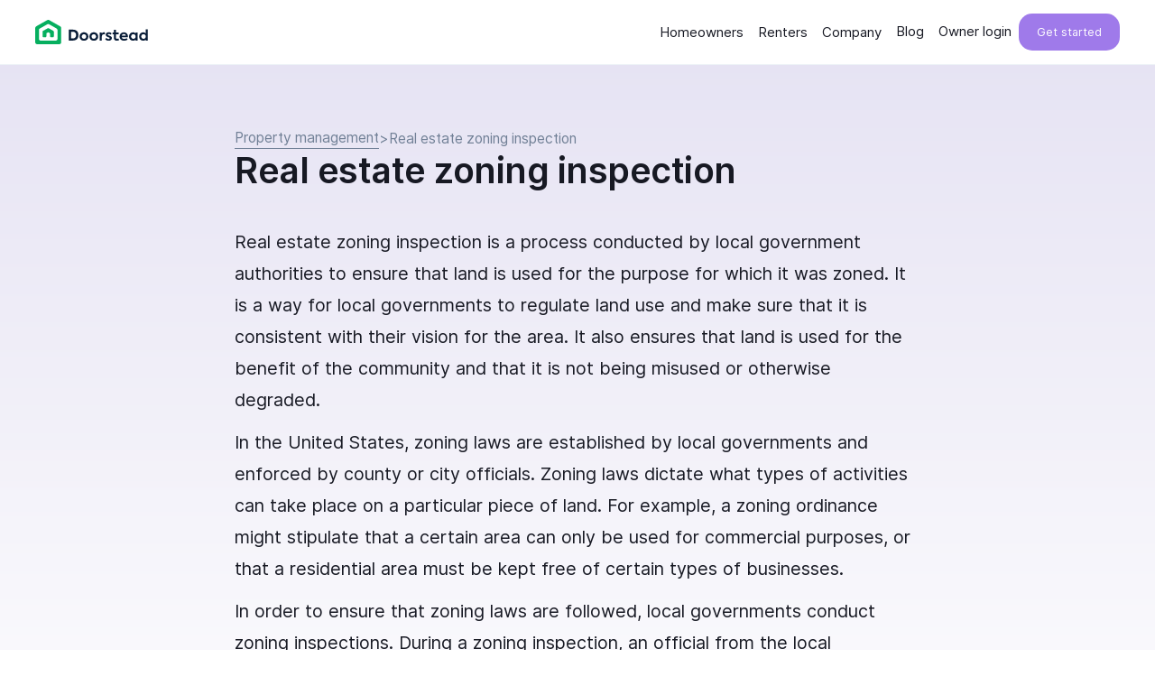

--- FILE ---
content_type: text/html; charset=utf-8
request_url: https://www.doorstead.com/knowledge/real-estate-zoning-inspection
body_size: 38756
content:
<!DOCTYPE html>
<html data-wf-domain="doorstead-v3.webflow.io" data-wf-page="64d98c7a9a497d0d6b4be9dd" data-wf-site="62a0ed35b9f7fb5bfa645b1c" lang="en" data-wf-collection="64d98c7a9a497d0d6b4be9aa" data-wf-item-slug="real-estate-zoning-inspection"><head><meta charset="utf-8"/><title>Real estate zoning inspection | Doorstead</title><meta content="Get high-quality tenants quickly with Doorstead. Our tenant placement and property management platform offers homeowners speed and reliability for a lower price." name="description"/><meta content="Real estate zoning inspection | Doorstead" property="og:title"/><meta content="Get high-quality tenants quickly with Doorstead. Our tenant placement and property management platform offers homeowners speed and reliability for a lower price." property="og:description"/><meta content="Real estate zoning inspection | Doorstead" property="twitter:title"/><meta content="Get high-quality tenants quickly with Doorstead. Our tenant placement and property management platform offers homeowners speed and reliability for a lower price." property="twitter:description"/><meta property="og:type" content="website"/><meta content="summary_large_image" name="twitter:card"/><meta content="width=device-width, initial-scale=1" name="viewport"/><meta content="_fXpC5M6MEJO3h0TOqkIpiFzU28Acbh6Ur453I0xP-w" name="google-site-verification"/><style>html{-webkit-text-size-adjust:100%;-ms-text-size-adjust:100%;font-family:sans-serif}body{margin:0}footer,header,main,menu,nav,section,summary{display:block}[hidden]{display:none}a{background-color:#0000}a:active,a:hover{outline:0}b{font-weight:700}h1{margin:.67em 0;font-size:2em}img{border:0}svg:not(:root){overflow:hidden}code{font-family:monospace;font-size:1em}input{color:inherit;font:inherit;margin:0}input[type=reset]{-webkit-appearance:button;cursor:pointer}html input[disabled]{cursor:default}input::-moz-focus-inner{border:0;padding:0}input{line-height:normal}input[type=number]::-webkit-inner-spin-button,input[type=number]::-webkit-outer-spin-button{height:auto}input[type=search]{-webkit-appearance:none}input[type=search]::-webkit-search-cancel-button,input[type=search]::-webkit-search-decoration{-webkit-appearance:none}@font-face{font-family:webflow-icons;src:url([data-uri])format("truetype");font-weight:400;font-style:normal}*{box-sizing:border-box}html{height:100%}body{color:#333;background-color:#fff;min-height:100%;margin:0;font-family:Arial,sans-serif;font-size:14px;line-height:20px}img{vertical-align:middle;max-width:100%;display:inline-block}.w-inline-block{max-width:100%;display:inline-block}.w-button{color:#fff;line-height:inherit;cursor:pointer;background-color:#3898ec;border:0;border-radius:0;padding:9px 15px;text-decoration:none;display:inline-block}input.w-button{-webkit-appearance:button}.w-webflow-badge,.w-webflow-badge>img{box-sizing:unset;width:unset;height:unset;max-height:unset;max-width:unset;min-height:unset;min-width:unset;margin:unset;padding:unset;float:unset;clear:unset;border:unset;border-radius:unset;background:unset;background-image:unset;background-position:unset;background-size:unset;background-repeat:unset;background-origin:unset;background-clip:unset;background-attachment:unset;background-color:unset;box-shadow:unset;transform:unset;direction:unset;font-family:unset;font-weight:unset;color:unset;font-size:unset;line-height:unset;font-style:unset;font-variant:unset;text-align:unset;letter-spacing:unset;-webkit-text-decoration:unset;text-decoration:unset;text-indent:unset;text-transform:unset;list-style-type:unset;text-shadow:unset;vertical-align:unset;cursor:unset;white-space:unset;word-break:unset;word-spacing:unset;word-wrap:unset;transition:unset}.w-webflow-badge{white-space:nowrap;cursor:pointer;box-shadow:0 0 0 1px #0000001a,0 1px 3px #0000001a;visibility:visible!important;opacity:1!important;z-index:2147483647!important;color:#aaadb0!important;overflow:unset!important;background-color:#fff!important;border-radius:3px!important;width:auto!important;height:auto!important;margin:0!important;padding:6px!important;font-size:12px!important;line-height:14px!important;text-decoration:none!important;display:inline-block!important;position:fixed!important;inset:auto 12px 12px auto!important;transform:none!important}.w-webflow-badge>img{position:unset;visibility:unset!important;opacity:1!important;vertical-align:middle!important;display:inline-block!important}h1,h2,h4{margin-bottom:10px;font-weight:700}h1{margin-top:20px;font-size:38px;line-height:44px}h2{margin-top:20px;font-size:32px;line-height:36px}h4{margin-top:10px;font-size:18px;line-height:24px}p{margin-top:0;margin-bottom:10px}ul,ol{margin-top:0;margin-bottom:10px;padding-left:40px}.w-embed:before,.w-embed:after{content:" ";grid-area:1/1/2/2;display:table}.w-embed:after{clear:both}[type=reset]{cursor:pointer;-webkit-appearance:button;border:0}.w-input,.w-select{color:#333;vertical-align:middle;background-color:#fff;border:1px solid #ccc;width:100%;height:38px;margin-bottom:10px;padding:8px 12px;font-size:14px;line-height:1.42857;display:block}.w-input::placeholder,.w-select::placeholder{color:#999}.w-input:focus,.w-select:focus{border-color:#3898ec;outline:0}.w-input[disabled],.w-select[disabled]{cursor:not-allowed}.w-input[disabled]:not(.w-input-disabled),.w-select[disabled]:not(.w-input-disabled){background-color:#eee}.w-select{background-color:#f3f3f3}.w-select[multiple]{height:auto}.w-container{max-width:940px;margin-left:auto;margin-right:auto}.w-container:before,.w-container:after{content:" ";grid-area:1/1/2/2;display:table}.w-container:after{clear:both}@media screen and (max-width:991px){.w-container{max-width:728px}}@media screen and (max-width:479px){.w-container{max-width:none}}.w-dropdown{text-align:left;z-index:900;margin-left:auto;margin-right:auto;display:inline-block;position:relative}.w-dropdown-btn,.w-dropdown-toggle,.w-dropdown-link{vertical-align:top;color:#222;text-align:left;white-space:nowrap;margin-left:auto;margin-right:auto;padding:20px;text-decoration:none;position:relative}.w-dropdown-toggle{-webkit-user-select:none;user-select:none;cursor:pointer;padding-right:40px;display:inline-block}.w-dropdown-toggle:focus{outline:0}.w-dropdown-list{background:#ddd;min-width:100%;display:none;position:absolute}.w-dropdown-list.w--open{display:block}.w-dropdown-link{color:#222;padding:10px 20px;display:block}.w-dropdown-link.w--current{color:#0082f3}.w-dropdown-link:focus{outline:0}@media screen and (max-width:767px){.w-nav-brand{padding-left:10px}}.w-richtext:before,.w-richtext:after{content:" ";grid-area:1/1/2/2;display:table}.w-richtext:after{clear:both}.w-richtext ol,.w-richtext ul{overflow:hidden}.w-nav{z-index:1000;background:#ddd;position:relative}.w-nav:before,.w-nav:after{content:" ";grid-area:1/1/2/2;display:table}.w-nav:after{clear:both}.w-nav-brand{float:left;color:#333;text-decoration:none;position:relative}.w-nav-link{vertical-align:top;color:#222;text-align:left;margin-left:auto;margin-right:auto;padding:20px;text-decoration:none;display:inline-block;position:relative}.w-nav-link.w--current{color:#0082f3}.w-nav-menu{float:right;position:relative}[data-nav-menu-open]{text-align:center;background:#c8c8c8;min-width:200px;position:absolute;top:100%;left:0;right:0;overflow:visible;display:block!important}.w-nav-overlay{width:100%;display:none;position:absolute;top:100%;left:0;right:0;overflow:hidden}.w-nav-overlay [data-nav-menu-open]{top:0}.w-nav[data-animation=over-left] .w-nav-overlay{width:auto}.w-nav[data-animation=over-left] .w-nav-overlay,.w-nav[data-animation=over-left] [data-nav-menu-open]{z-index:1;top:0;right:auto}.w-nav[data-animation=over-right] .w-nav-overlay{width:auto}.w-nav[data-animation=over-right] .w-nav-overlay,.w-nav[data-animation=over-right] [data-nav-menu-open]{z-index:1;top:0;left:auto}.w-nav-button{float:right;cursor:pointer;-webkit-tap-highlight-color:#0000;tap-highlight-color:#0000;-webkit-user-select:none;user-select:none;padding:18px;font-size:24px;display:none;position:relative}.w-nav-button:focus{outline:0}.w-nav-button.w--open{color:#fff;background-color:#c8c8c8}.w-nav[data-collapse=all] .w-nav-menu{display:none}.w-nav[data-collapse=all] .w-nav-button{display:block}@media screen and (max-width:991px){.w-nav[data-collapse=medium] .w-nav-menu{display:none}.w-nav[data-collapse=medium] .w-nav-button{display:block}}@media screen and (max-width:767px){.w-nav-brand{padding-left:10px}}.w-tab-link{vertical-align:top;text-align:left;cursor:pointer;color:#222;background-color:#ddd;padding:9px 30px;text-decoration:none;display:inline-block;position:relative}.w-tab-link.w--current{background-color:#c8c8c8}.w-tab-link:focus{outline:0}@media screen and (max-width:479px){.w-tab-link{display:block}}@keyframes spin{0%{transform:rotate(0)}to{transform:rotate(360deg)}}@font-face{font-family:Inter;src:url(https://cdn.prod.website-files.com/62a0ed35b9f7fb5bfa645b1c/63d2662ba842c3e93f019b10_Inter-Medium.woff)format("woff");font-weight:500;font-style:normal;font-display:swap}@font-face{font-family:Inter;src:url(https://cdn.prod.website-files.com/62a0ed35b9f7fb5bfa645b1c/63d2662ba842c377c1019b11_Inter-Regular.woff)format("woff");font-weight:400;font-style:normal;font-display:swap}@font-face{font-family:Inter;src:url(https://cdn.prod.website-files.com/62a0ed35b9f7fb5bfa645b1c/63d2662bd42196a19dd444b2_Inter-Bold.woff)format("woff");font-weight:700;font-style:normal;font-display:swap}@font-face{font-family:Inter;src:url(https://cdn.prod.website-files.com/62a0ed35b9f7fb5bfa645b1c/63d2662b2f9b4a3f88ec429c_Inter-SemiBold.woff)format("woff");font-weight:600;font-style:normal;font-display:swap}@font-face{font-family:Inter;src:url(https://cdn.prod.website-files.com/62a0ed35b9f7fb5bfa645b1c/646cc288c83e856a4797d971_Inter-Light.woff)format("woff");font-weight:300;font-style:normal;font-display:swap}:root{--black:#081c37;--dim-grey:#4a5568;--white:white;--light-blue-bg:#f7fafc;--medium-purple:#9f7aea;--gray-500:#718096;--purple-new:#805ad5;--silver:#c4c4c41a;--gray500:#718096;--medium-sea-green:#4ba180;--gray400:#718096;--gray600:#4a5568;--medium-slate-blue:#8961df;--light-steel-blue:#a0aec0;--light-steel-blue-2:#a0aec0;--off-white:#edf2f7;--gray-700:#2d3748;--light-purple:#f3ecff;--white-smoke:#f7fafc;--purple-brand:#7d4ee0;--purple-900:#322659;--purple-200:#d6bcfa;--error:#e53e3e}.w-layout-vflex{flex-direction:column;align-items:flex-start;display:flex}body{color:var(--black);font-family:Inter,sans-serif;font-size:1rem;line-height:1.5}h1{margin-top:0;margin-bottom:0;font-size:3rem;font-weight:600;line-height:1.1}h2{margin-top:0;margin-bottom:0;font-size:3rem;font-weight:700;line-height:1.2}h4{margin-top:0;margin-bottom:0;font-size:1.25rem;font-weight:700;line-height:1.4}p{margin-bottom:0}ul{margin-top:0;margin-bottom:0;padding-left:1.25rem}ol{margin-top:0;margin-bottom:10px;padding-left:40px}li{margin-bottom:.25rem}img{max-width:100%;display:inline-block}em{font-style:italic}.global-styles{display:block;position:fixed;inset:0% auto auto 0%}.hide{display:none}.page-wrapper{overflow:hidden}.container-large{flex-direction:column;width:100%;max-width:80rem;margin-left:auto;margin-right:auto;display:flex;position:relative}.container-large.team{max-width:72rem}.container-large.offer{z-index:5}.container-large.center{align-items:center}.container-large.blog{max-width:72rem}.page-padding{z-index:1;padding-left:2.5rem;padding-right:2.5rem;position:relative}.page-padding.absolute{position:absolute;inset:auto 0% 0%}.page-padding.handle{padding-left:1rem;padding-right:1rem}.page-padding.offer{z-index:5}.page-padding.offer.address-entry{margin-bottom:120px}.page-padding.full{width:100%}.page-padding.contact-us{background-color:var(--light-blue-bg)}.container-medium{width:100%;max-width:72rem;margin-left:auto;margin-right:auto}.padding-xlarge{padding:4rem}.margin-bottom{margin-top:0;margin-left:0;margin-right:0}.padding-vertical{padding-left:0;padding-right:0}.padding-vertical.padding-xlarge.blog{text-align:center;padding-top:6rem;padding-bottom:6rem}.padding-vertical.process{padding-top:6.25rem;padding-bottom:12.5rem}.padding-vertical.padding-xlarge{flex-flow:row;margin:40px auto}.section-home-hero{-webkit-text-fill-color:inherit;background-clip:border-box;grid-template-rows:auto auto;grid-template-columns:1fr 1fr;grid-auto-columns:1fr;display:block;position:relative}.section-home-hero.b-3{background-color:#f8f8f8}.autocomplete-input{color:var(--dim-grey);border:1px solid #cbd5e0;border-radius:1.4rem;height:4rem;margin-bottom:0;padding:0 15rem 0 1.125rem;font-size:16px;font-weight:500;position:relative;overflow:visible;box-shadow:0 25px 50px #00000040}.autocomplete-input:focus{border-width:1px;border-color:var(--medium-purple);box-shadow:0 0 0 3px var(--medium-purple),0 25px 50px 0 #00000040}.autocomplete-input::placeholder{color:var(--gray-500)}.autocomplete-input.pop-up{box-shadow:none}.autocomplete-input.pop-up:focus{box-shadow:0 0 0 3px var(--medium-purple);border-width:1px}.autocomplete-input.blog{border-radius:.5rem;height:3.75rem;padding-right:1.125rem}.nav-btn{background-color:var(--medium-purple);cursor:pointer;border-width:0;border-radius:.5rem;padding:.75rem 1.125rem;font-size:1rem;font-weight:600;transition:all .3s cubic-bezier(.165,.84,.44,1)}.nav-btn:hover{opacity:.8}.nav-btn.center{margin-left:auto;margin-right:auto}.nav_brand-link{flex-direction:column;width:10rem;margin-right:2.5rem;display:flex}.footer{z-index:auto;align-items:flex-start;padding-top:7.125rem;padding-bottom:3rem;position:relative;overflow:hidden}.footer.c-1.b-1{-webkit-text-fill-color:inherit;background-clip:border-box}.footer.c-1.b-1._wf-section{background-color:#f6f6f5;padding-bottom:0}.footer.c-1.b-1._wf-section.new-version{background-color:#f8f8f8;padding-top:0}.footer.c-1.b-1{background-color:#0000}.footer-bottom-right{margin-left:24px;text-decoration:none}.footer-bottom-right:hover{text-decoration:underline}.region-block{text-align:left;flex-wrap:wrap;flex:1;justify-content:flex-start;display:flex}.region-item{opacity:1;text-align:center;flex:none;margin-right:1.5rem;padding:5px 0;display:flex}.hero-header_text{letter-spacing:-.5px;font-size:2.75rem;font-weight:600;line-height:1.2}.hero-header_text.c-1{font-size:2.5rem}.hero-header_text.c-1.center{text-align:center}.hero-header_text h1{font-size:2.75rem;font-weight:600;line-height:1.2}.dot-step-new{font-size:1rem;position:relative}.error-message{color:#fff;text-align:center;background-color:#b43333;border-bottom-right-radius:10px;border-bottom-left-radius:10px;width:auto;max-width:53.75rem;margin-top:0;margin-left:auto;margin-right:auto;font-size:.8rem;position:relative}.btn{cursor:pointer}.hero_toggle-dropdown{background-color:var(--white);cursor:pointer;border-radius:6px;align-items:center;height:2rem;padding-left:12px;padding-right:12px;font-size:.875rem;font-weight:600;display:flex}.pop-menu_bg{background-color:var(--white);opacity:.54;position:absolute;inset:0%}.pop-menu_bg.b-1{z-index:1}.pop-menu_bg.b-1.page-padding.transparent{background-color:#0000}.pop-menu_link-wrapper{z-index:20;grid-column-gap:16px;grid-row-gap:3rem;grid-template-rows:auto;grid-template-columns:1fr;grid-auto-columns:1fr;justify-items:stretch;display:grid;position:relative}.pop-menu_link-wrapper.c-1{grid-row-gap:2.75rem}.pop-menu_close-wrap{cursor:pointer;justify-content:flex-end}.pop-menu_close-wrap.container-large{z-index:2;justify-content:center;align-items:flex-end;height:72px;padding-right:0;position:absolute;inset:0% 0% auto}.nav_menu-wrapper{cursor:pointer;justify-content:center;align-items:center;width:2rem;height:2rem;display:flex}.pop-menu_collection-item{justify-content:center;display:flex}.pop-menu_collection-item.offer,.pop-menu_collection-item.vertical{grid-column-gap:4vh;grid-row-gap:4vh;flex-direction:column;align-items:center}.btm-form_bg-wrapper{z-index:-1;opacity:.85;-webkit-backdrop-filter:blur(15px);backdrop-filter:blur(15px);background-color:#0000;display:block;position:absolute;inset:0%;overflow:visible;box-shadow:0 0 5px #00000026}.btm-form_bg-wrapper.b-1{opacity:.85;background-color:#0000;display:block}.btm-form_bg-wrapper.b-1.offer{transition:none;box-shadow:0 0 5px #00000026}.nav-wrapper{-webkit-backdrop-filter:blur(15px);backdrop-filter:blur(15px);background-color:#fff9;height:4.5rem;position:sticky;inset:0% 0% auto;overflow:hidden}.nav-wrapper.fixed{position:fixed}.nav_menu-close-wrap{border-radius:.5rem;width:2rem;height:2rem;display:block}.section-home_overlay{width:100%;max-width:none;height:100%;position:absolute;inset:0% auto 0% 0%}.hero_form-close{justify-content:center;align-items:center;width:40px;height:40px;margin-right:1.25rem;display:none}.hero_form-close.hero.blog{right:235px}.hero_form-close.blog{position:absolute;right:170px}.hero_form-close.hero{cursor:pointer;height:100%;display:none}.nav-fixed-wrap{z-index:101;opacity:0;-webkit-backdrop-filter:blur(20px);backdrop-filter:blur(20px);background-color:#0000;display:block;position:fixed;inset:0% 0% auto}.nav-fixed-wrap.hide{display:none}.compare-card_para{color:var(--black);letter-spacing:-.25px;max-width:430px;font-size:1.375rem;font-weight:500}.compare-card_para.c-1{font-size:1rem;font-weight:400}.compare-card_para.c-1.is--guarantee{max-width:430px}.point-header_para{opacity:.5;color:var(--black);text-align:center;letter-spacing:-.5px;max-width:680px;font-size:1.375rem;font-weight:600;line-height:1.7}.point-header_para.c-1{opacity:1;color:var(--gray400);font-size:22px;font-weight:400}.secondary-nav{z-index:4;text-align:center;position:fixed;inset:auto 0% 60px}.secondary-nav.new{grid-column-gap:15px;grid-row-gap:15px;justify-content:center;display:flex}.secondary-nav.new.offer{align-items:center;max-width:66.25rem;margin-left:auto;margin-right:auto;bottom:5vh}.secondary-nav.new.offer.hide{display:none}.secondary-nav.new.offer.test{align-items:flex-end;padding-top:5vh;padding-bottom:5vh;position:static;bottom:0}.section{grid-column-gap:16px;grid-row-gap:16px;text-align:center;grid-template-rows:auto auto;grid-template-columns:1fr 1fr;grid-auto-columns:1fr;width:796px;margin-left:auto;margin-right:auto;display:inline}.b-1{overflow:visible}.b-1.blog{margin-bottom:auto;padding-top:6.87rem;padding-bottom:6.25rem;position:static;top:-70px}.list{list-style-type:none;display:block}.list.autocomplete-menu{z-index:2;z-index:20;text-align:left;z-index:20;z-index:20;z-index:20;background-color:#fff;border-radius:1rem;align-items:center;width:100%;height:auto;max-height:340px;margin:10px auto 0;padding-top:0;padding-bottom:0;padding-left:0;font-weight:400;display:none;position:absolute;overflow:auto;box-shadow:0 0 25px -12px #00000040}.ui-menu-item{color:#1a202c;margin-bottom:0;padding:1.5rem;font-size:17px;font-weight:400;line-height:20px;list-style-type:disc;display:block;overflow:hidden}.ui-menu-item:hover{background-color:#edf2f7}.fb{width:26px;height:26px;overflow:hidden}.body-2{color:#171923}.last{color:#a0aec0}.link{z-index:9;font-size:3rem;display:none;position:relative}.input{background-color:#0000;border:1px solid #e2e8f0;border-radius:.375rem;height:5.3vh;margin-bottom:1.37rem;padding:.62rem 1rem}.input:focus{border-width:3px;border-color:var(--medium-slate-blue)}.input::placeholder{color:#0000005c}.input.vendor{height:2.8rem;margin-bottom:1.38vw;font-size:1rem}.section-knowledge{padding-top:9rem;padding-bottom:3.75rem;position:relative;overflow:hidden}.section-knowledge.knowledge-page{padding-bottom:4.75rem;overflow:visible}.section-knowledge.detailed-page{padding-bottom:2rem}.section-cms-knowledge{padding-top:.5rem;padding-bottom:4.5rem}.section-cms-knowledge.knowledge-page{padding-top:5rem}.collerction-list-wrapper{margin-top:1.25rem}.section-letters{z-index:1;position:relative}.grid-letters{grid-column-gap:.3rem;grid-row-gap:.3rem;grid-template-rows:auto auto;grid-template-columns:1fr 1fr;grid-auto-columns:1fr;justify-content:flex-start;align-items:center;padding-top:1.25rem;padding-bottom:1.25rem;display:flex;overflow:scroll}.letter-block{color:var(--dim-grey);border-radius:50%;justify-content:center;align-items:center;width:44px;min-width:44px;height:44px;min-height:44px;padding-left:.5rem;padding-right:.5rem;font-weight:600;transition:all .4s;display:flex}.letter-block:hover{color:#9f7aea;background-color:#9f7aea33}.letter-block:focus-visible{border-radius:.3rem}.letter-block.fltr-active{color:#9f7aea;background-color:#9f7aea33}.title-cms{font-size:2rem;display:none}.sort{display:none}.free{color:#25855a;background-color:#d7f9e2;border-radius:.3rem;padding-left:.4rem;padding-right:.4rem;display:inline-block}.burger-line{background-color:var(--dim-grey);color:var(--dim-grey);border-radius:2px;width:24px;height:1.5px}.burger-line.top{position:absolute;top:2px}.burger-line.bottom{position:absolute;bottom:2px}.nav-menu__burger-btn{cursor:pointer;justify-content:center;align-items:center;width:2rem;height:28px;display:flex;position:relative;overflow:visible}.knowledge__item{grid-column-gap:1.25rem;grid-row-gap:1.25rem;background-color:var(--white);border-radius:16px;flex-direction:column;width:100%;line-height:2;display:flex;position:relative;box-shadow:0 4px 30px #0000001a}.knowledge__title{font-size:1.25rem;font-weight:700;line-height:1.4}.knowledge__title-wrapper{grid-column-gap:3rem;grid-row-gap:3rem;color:var(--purple-new);justify-content:space-between;align-items:center;display:flex}.knowledge__list{grid-column-gap:2rem;grid-row-gap:2rem;grid-template-rows:auto auto;grid-template-columns:1fr 1fr;grid-auto-columns:1fr;display:grid}.grid-letters__wrapper{justify-content:center;display:flex}.knowledge__link{border-radius:16px;padding:1.75rem}.knowledge__hero{grid-column-gap:1.25rem;grid-row-gap:1.25rem;flex-direction:column;align-items:flex-start;max-width:760px;margin-left:auto;margin-right:auto;display:flex}.knowledge__body{max-width:760px;font-size:1.25rem;line-height:1.8}.knowledge__body a{text-decoration:underline}.knowledge__body p{margin-bottom:.75rem}.knowledge__body.caution-info{color:var(--gray400);margin-top:1rem;font-size:.75rem;line-height:1.6}.knowledge__breadcrumbs{grid-column-gap:8px;color:var(--gray400);align-items:center;display:flex}.breadcrumb__link{border-bottom:1px solid var(--gray400);transition:border-color .2s}.breadcrumb__link:hover{border-bottom-color:#0000}.autocomplete-menu{z-index:2;background-color:var(--white);text-align:left;border-radius:1rem;width:100%;height:auto;max-height:340px;margin-top:10px;margin-left:auto;margin-right:auto;padding-left:0;display:none;position:absolute;overflow:auto;box-shadow:0 0 25px -12px #00000040}.footer__cities-wrapper{color:var(--black);background-color:#dae0ec;padding:4rem 2.5rem}.footer__cities-container{grid-column-gap:1rem;grid-row-gap:1rem;flex-wrap:wrap;margin-top:1.75rem;display:flex}.footer__city-item{background-color:var(--off-white);white-space:nowrap;border-radius:6px;padding:4px 10px;font-size:1.1rem;display:flex}.footer__city-item:hover{box-shadow:0 4px 6px #0000001a}.fw-600{font-weight:600}.h2{text-align:center;letter-spacing:-.5px;margin-bottom:10px;font-size:36px;line-height:1.3}.btn-nav{background-color:var(--medium-purple);color:#fff;white-space:nowrap;border-radius:15px;padding:12px 20px;font-size:.8rem;line-height:1.4em}.header__logo{align-items:center;width:125px;height:22px;display:flex}.nav__list--left-block{grid-column-gap:28px;grid-row-gap:28px;background-color:var(--white);flex-flow:column;width:50%;padding:32px 40px 40px;display:flex}.navbar__container{justify-content:space-between;align-items:stretch;width:100%;max-width:80rem;height:100%;min-height:72px;margin-left:auto;margin-right:auto;display:block}.nav__list-item--text{color:#4a5568}.nav__list{justify-content:center;align-items:stretch;width:100%;max-width:1040px;display:flex;box-shadow:0 30px 30px #0000001a}.nav__blog--collection-list{grid-column-gap:20px;grid-row-gap:20px;flex-flow:column;display:flex}.nav__list-item{grid-column-gap:6px;grid-row-gap:6px;flex-flow:column;display:flex}.nav__list-item.hidden{display:none}.nav__link{grid-column-gap:8px;grid-row-gap:8px;flex-flow:column;justify-content:flex-start;align-self:stretch;align-items:center;margin-left:0;font-size:15px;line-height:1.5em;transition:color .3s;display:flex}.nav__link.w--current{color:#6c96ff}.nav__link.hidden{display:none}.nav__list--wrap{margin-top:72px;position:fixed;inset:72% 0% auto}.nav__list--wrap.w--open{background-color:#0000;justify-content:center;align-items:stretch;max-width:1040px;margin-left:auto;margin-right:auto;font-size:14px;display:flex;position:fixed;inset:0% 0% auto}.nav__title-caps{color:#a0aec0;font-size:13px}.navbar__wrapper{justify-content:space-between;align-items:center;height:100%;display:flex}.nav__list--right-block{grid-column-gap:24px;grid-row-gap:24px;background-color:#f7fafc;flex-flow:column;width:50%;padding:32px 40px 40px;display:flex}.nav__list-item--title{font-size:16px;font-weight:600}.flex-center{justify-content:center;align-items:center;display:flex}.nav__toggle{border-bottom:4px solid #0000;align-items:center;width:100%;height:100%;margin-left:0;padding:24px 8px 20px;transition:border .3s;display:flex}.nav__toggle:hover{border-bottom:4px solid var(--medium-purple)}.nav__toggle:focus-visible{outline-offset:0px;outline:1px solid #1f2546}.nav__toggle.w--open{border-bottom-color:var(--purple-brand)}.nav__toggle.nav__link{white-space:nowrap}.nav__toggle.nav__link.w--current{color:var(--black)}.nav__toggle.nav__link.cta-btn{display:none}.nav__menu{grid-column-gap:24px;grid-row-gap:24px;align-self:stretch;align-items:center;display:flex}.navbar__wrap{z-index:9999;justify-content:center;align-items:flex-start;width:100%;margin-left:auto;margin-right:auto;display:flex;position:fixed;inset:0% 0% auto}.navbar{z-index:99999;background-color:var(--white);border-bottom:1px solid #edf2f7;justify-content:center;align-items:center;width:100%;height:72px;padding-left:2.5rem;padding-right:2.5rem;display:flex}.nav__blog--img{object-fit:cover;border-radius:5px;width:75px}.nav__blog--tag{color:#7d4ee0;background-color:#faf5ff;border-radius:12px;padding:4px 12px;font-size:12px;font-weight:400}.nav__blog--title-wrap{grid-column-gap:6px;grid-row-gap:6px;flex-flow:column;justify-content:flex-start;align-items:flex-start;font-weight:500;display:flex}.nav__blog--collection-item{grid-column-gap:16px;grid-row-gap:16px;display:flex}.nav__toggle--icon{transition:transform .2s;display:none}.container{max-width:1240px;margin-left:auto;margin-right:auto;padding-left:20px;padding-right:20px}.container.relative{position:relative}.container.without-paddings{padding-left:0;padding-right:0}.relative{position:relative}.incentive-banner{z-index:9990;color:#fff;text-align:center;background-color:#0f6aff;justify-content:flex-start;align-items:center;width:100%;height:40px;padding-top:8px;padding-bottom:8px;font-size:15px;display:none;position:fixed;top:72px}.footer__column-title{font-weight:600}.footer__top-block{color:var(--white);background-color:#44337a;padding-top:80px;padding-bottom:80px}.footer__bottom-block{background-color:var(--purple-900);color:var(--white);padding-top:60px;padding-bottom:40px}.footer__container{grid-column-gap:4px;grid-row-gap:4px;flex-flow:column;width:100%;max-width:1240px;margin-left:auto;margin-right:auto;padding-left:20px;padding-right:20px}.footer__container.top-block{flex-flow:row;justify-content:space-between}.footer__links-wrap{grid-column-gap:20px;grid-row-gap:20px;flex-flow:column;margin-top:30px;display:flex}.footer__socials-wrap{grid-column-gap:20px;grid-row-gap:20px;justify-content:flex-start;align-items:center;display:flex}.footer__social-icon{justify-content:center;align-items:center;width:24px;height:24px;display:flex}.footer__logo{color:var(--white);width:48px}.footer__purple-link{color:var(--purple-200)}.footer__info-wrap{grid-column-gap:6px;grid-row-gap:6px}.footer__disclamer{margin-top:30px;font-size:.875rem}.footer__divider{background-color:#553c9a;width:100%;height:1px;margin-top:72px;margin-bottom:36px}.div-block-57{grid-column-gap:20px;grid-row-gap:20px;justify-content:space-between;display:flex}.div-block-58{grid-column-gap:20px;grid-row-gap:20px;display:flex}.hidden{display:none}.code-embed{align-self:center;padding-top:20px;padding-bottom:20px}@media screen and (min-width:1280px){.nav__link.w--current{color:#6c96ff}}@media screen and (min-width:1920px){.container-large.contact-us{max-width:80rem}.point-header_para{max-width:720px}.list.autocomplete-menu{display:none}}@media screen and (max-width:991px){.page-padding.contact-us{padding-top:40px}.padding-xlarge{padding:3rem}.margin-bottom{margin-top:0;margin-left:0;margin-right:0}.padding-vertical{padding-left:0;padding-right:0}.padding-vertical.padding-xlarge{flex:0 auto}.section-home-hero{background-size:cover}.autocomplete-input{margin-top:0}.region-block{flex-wrap:wrap}.region-item{text-align:center}.hero-header_text.c-1{font-size:2.5rem}.dot-step-new{font-size:.875rem}.pop-menu_close-wrap.container-large{height:77.5469px;padding-right:2.5rem}.nav_menu-wrapper{z-index:10001;align-items:center;display:flex;position:relative}.nav_menu-container{width:29.2031px;display:flex}.nav-wrapper{height:auto}.nav_menu-close-wrap{z-index:10001;align-items:center;display:flex;position:relative}.compare-card_para.c-1{max-width:430px}.compare-card_para.c-1.is--guarantee{font-size:1.2rem}.section{width:600px}.list.autocomplete-menu{z-index:2;float:none;clear:none;object-fit:fill;z-index:2;float:none;clear:none;object-fit:fill;z-index:2;float:none;clear:none;object-fit:fill;z-index:2;float:none;clear:none;object-fit:fill;z-index:2;float:none;clear:none;object-fit:fill;height:auto;padding-top:0;padding-left:0;display:none;position:absolute;overflow:auto}.ui-menu-item{padding-left:1rem;padding-right:1rem;overflow:hidden}.ui-menu-item:hover{background-color:#edf2f7;padding-left:1rem}.section-knowledge.knowledge-page{min-height:360px;padding-bottom:3.75rem}.burger-line.top{top:4px}.burger-line.bottom{bottom:4px}.nav-menu__burger-btn.hidden{display:none}.btn-nav{display:none}.navbar__menu-button{grid-column-gap:7px;grid-row-gap:7px;flex-direction:column;justify-content:center;align-items:center;padding:20px 0}.navbar__menu-button.w--open{background-color:#0000}.nav__list{box-shadow:none}.nav__link{grid-column-gap:0px;grid-row-gap:0px;flex-direction:column;align-items:flex-start;width:100%}.nav__list--wrap{height:0;transition:all .2s}.nav__list--wrap.w--open{flex-direction:column;height:auto;margin-top:0;position:static;transform:none}.nav__toggle{border-bottom:1px solid #edf2f7;justify-content:space-between;height:auto;margin-left:0;margin-right:0;padding-left:1.5rem;padding-right:1.5rem}.nav__toggle:hover{border-bottom-width:1px;border-bottom-color:#edf2f7}.nav__toggle.w--open{border-bottom-color:#edf2f7}.nav__toggle.w--open:hover{border-bottom-color:#0000}.nav__toggle.hidden{padding-top:20px}.nav__toggle.hidden.w--open{border-bottom-color:#0000}.nav__toggle.nav__link:hover{border-bottom-width:1px}.nav__toggle.nav__link.cta-btn{color:var(--medium-purple);display:flex}.nav__menu{background-color:#fff;width:100%;height:calc(100vh - 58px);padding-bottom:200px;position:absolute;overflow:scroll}.navbar{height:60px;padding-left:1.5rem;padding-right:1.5rem}.nav__toggle--icon{display:flex}.nav__burger-btn--closed{justify-content:center;align-items:center;display:flex}.nav__burger-btn--opened{justify-content:center;align-items:center;display:none}.incentive-banner{top:60px}.footer__container.top-block{grid-column-gap:60px;grid-row-gap:60px;grid-template-rows:auto auto;grid-template-columns:1fr 1fr;grid-auto-columns:1fr;display:grid}}@media screen and (max-width:767px){h1{font-size:2.5rem}h2{font-size:2rem}h4{font-size:1rem}.page-wrapper{overflow:auto}.page-padding{padding-left:2rem;padding-right:2rem}.page-padding.handle{padding-left:2rem;padding-right:2rem}.page-padding.offer.address-entry{margin-bottom:0}.padding-xlarge{padding:2rem}.margin-bottom{margin-top:0;margin-left:0;margin-right:0}.padding-vertical{padding-left:0;padding-right:0}.padding-vertical.padding-xlarge.blog{padding-top:5rem;padding-bottom:5rem}.autocomplete-input{padding-right:9rem;box-shadow:0 12px 35px #00000040}.nav_brand-link{width:11.875rem;padding-left:0}.footer{padding-top:40px;padding-bottom:40px}.footer-bottom-right{margin-bottom:1.5rem;margin-left:0;display:block}.region-block{flex:0 auto;font-size:.8rem}.region-item{text-align:center}.hero-header_text{font-size:38px;line-height:1.47368}.pop-menu_link-wrapper{grid-row-gap:2rem}.pop-menu_close-wrap{top:2rem;right:2rem}.pop-menu_close-wrap.container-large{height:74.625px;padding-right:2rem}.pop-menu_collection-item.offer{grid-column-gap:3vh;grid-row-gap:3vh}.hero_form-close.hero.blog{height:40px;top:6px;right:-8px}.hero_form-close.hero{position:absolute;top:50%;left:-73%;transform:translateY(-50%)}.compare-card_para{font-size:1.125rem;line-height:1.9}.compare-card_para.c-1{text-align:left;line-height:1.5}.compare-card_para.c-1.is--guarantee{font-size:1rem;line-height:1.5}.secondary-nav{flex-wrap:wrap;justify-content:center;align-self:center;align-items:flex-end;height:90px;padding-left:100px;padding-right:100px;display:flex;position:absolute}.secondary-nav.hide{display:none}.secondary-nav.new.offer.test{height:auto}.section{width:520px}.list.autocomplete-menu{z-index:1;float:none;object-fit:fill;z-index:1;float:none;object-fit:fill;z-index:1;float:none;object-fit:fill;z-index:1;float:none;object-fit:fill;z-index:1;float:none;object-fit:fill;flex-direction:column;height:auto;max-height:265px;display:none;position:sticky}.ui-menu-item{height:auto;padding-top:1rem;padding-bottom:1rem;padding-right:1rem;font-size:15px;position:static}.body-2{overflow:visible}.input.vendor{height:45px;margin-bottom:15px;font-size:18px}.section-knowledge.knowledge-page{min-height:320px;padding-bottom:2rem}.section-knowledge.detailed-page{padding-top:8rem}.section-cms-knowledge.knowledge-page{padding-top:2.5rem}.knowledge__list{grid-column-gap:1rem;grid-row-gap:1rem;grid-template-columns:1fr}.knowledge__suptitle{display:none}.footer__cities-wrapper{padding-left:1rem;padding-right:1rem}.h2{font-size:36px}.header__logo{margin-left:-10px}.nav__list--left-block{width:100%}.nav__list--left-block.mobile-padding{padding-top:0}.nav__list{flex-flow:column}.nav__list--right-block{width:100%}.incentive-banner{height:58px;padding-left:60px;padding-right:60px;font-size:14px}.footer__bottom-block{padding-bottom:60px}.footer__container.top-block{grid-column-gap:60px;grid-row-gap:60px;flex-flow:column;grid-template-columns:1fr}.footer__socials-wrap{padding-top:8px;padding-bottom:8px}.footer__divider{margin-top:50px;margin-bottom:50px}.div-block-57{flex-flow:wrap}}@media screen and (max-width:479px){h1{font-size:1.5625rem}.page-padding{padding-left:1rem;padding-right:1rem}.page-padding.process{padding-right:1rem}.margin-bottom{margin-top:0;margin-left:0;margin-right:0}.padding-vertical{padding-left:0;padding-right:0}.padding-vertical.padding-xlarge{width:100%}.padding-vertical.process{padding-top:5rem;padding-bottom:5rem}.section-home-hero{background-position:50% 0;background-size:1680px;overflow:hidden}.section-home-hero.b-3{overflow:hidden}.autocomplete-input::placeholder{font-size:.875rem}.nav-btn{font-size:.75rem;overflow:visible}.nav_brand-link{width:auto;max-width:8rem;margin-right:1rem}.footer{text-align:left}.region-item{flex-wrap:wrap;flex:none;place-content:flex-end flex-start;align-items:center;margin-right:.125rem;padding-top:1px;padding-bottom:1px;font-size:.8rem;display:block}.hero-header_text{font-size:2.5rem;line-height:1.44}.hero-header_text h1{font-size:2.5rem}.dot-step-new{font-size:.875rem;display:none}.pop-menu_link-wrapper.c-1{grid-template-rows:auto}.pop-menu_close-wrap.container-large{height:76.8906px;padding-left:1rem;padding-right:1rem}.nav_menu-wrapper{align-items:center}.pop-menu_collection-item.offer{grid-column-gap:1.5rem;grid-row-gap:1.5rem}.nav_menu-container{align-items:center}.btm-form_bg-wrapper{display:flex}.btm-form_bg-wrapper.b-1{overflow:visible}.nav_menu-close-wrap{align-items:center}.hero_form-close.hero.blog{top:8px}.nav-fixed-wrap{width:100%;overflow:hidden}.compare-card_para.c-1{text-align:left}.compare-card_para.c-1.is--guarantee{text-align:left;font-size:1rem}.point-header_para{font-weight:600;line-height:1.4}.secondary-nav{flex-wrap:wrap;flex:0 auto;place-content:stretch center;align-self:center;align-items:flex-end;height:90px;padding-left:35px;padding-right:35px;display:flex;position:absolute;bottom:60px;left:auto;right:auto}.secondary-nav.new.offer{max-width:none;height:auto;padding-left:0;padding-right:0;position:static;bottom:40px}.section{width:300px}.b-1.blog{padding-bottom:5rem}.list.autocomplete-menu{display:none}.ui-menu-item{padding-right:1rem}.input{margin-bottom:1rem}.section-cms-knowledge{padding-top:4rem;padding-bottom:4rem}.section-cms-knowledge.knowledge-page{padding-top:1rem}.section-cms-knowledge.detailed-page{padding-top:0}.grid-letters.detailed-page{padding-bottom:.5rem}.header__logo{width:100px;height:20px}.incentive-banner{padding-left:20px;padding-right:20px}.div-block-57,.div-block-58{flex-flow:column}} .w-webflow-badge{display: none !important;}</style><script type="text/javascript">!function(o,c){var n=c.documentElement,t=" w-mod-";n.className+=t+"js",("ontouchstart"in o||o.DocumentTouch&&c instanceof DocumentTouch)&&(n.className+=t+"touch")}(window,document);</script><link href="https://cdn.prod.website-files.com/62a0ed35b9f7fb5bfa645b1c/62a0ed35b9f7fb03f8645bf5_32x32.png" rel="shortcut icon" type="image/x-icon"/><link href="https://cdn.prod.website-files.com/62a0ed35b9f7fb5bfa645b1c/62a0ed35b9f7fb3b37645c63_256x256.png" rel="apple-touch-icon"/><link href="https://www.doorstead.com/knowledge/real-estate-zoning-inspection" rel="canonical"/><!-- www.doorstead.com -->
<link rel="preconnect" href="https://assets.website-files.com">
<link rel="dns-prefetch" href="https://assets.website-files.com">

<!-- Please keep this css code to improve the font quality-->
<style>
* { -webkit-font-smoothing: antialiased; -moz-osx-font-smoothing: grayscale; }
body{
  font-family: Inter, Arial, sans-serif;
  top: auto !important;
  position: relative !important;
  overflow: auto;
  width: 100% !important;
}
  
input[type="submit"].disabled {
  pointer-events: none;
  background-color: #a0aec0;
}
</style>

<!-- Start GLOBAL Code -->
<script>
// hoisted variables to be used globally
var DST_LP_REQUEST_ID = crypto.randomUUID();
var DST_COOKIES = {};
var DST_HOSTNAME = window.location.hostname;
var DST_IS_DEV = DST_HOSTNAME == 'localhost' || DST_HOSTNAME.indexOf('.webflow.io') > 0;
var DST_COOKIE_DOMAIN = DST_IS_DEV ? DST_HOSTNAME : '.doorstead.com';
var DST_PATH = window.location.pathname;
var DST_URL = DST_HOSTNAME + DST_PATH;
var DST_QUERY_STRING = window.location.search;
var DST_URL_PARAMS = new URLSearchParams(DST_QUERY_STRING);
var DST_URL_PARAMS_DICT = Object.fromEntries(DST_URL_PARAMS.entries());
var DST_DATE = new Date();
var DST_DATE_STRING = DST_DATE.toISOString();
var DST_DEFAULT_THEME = 'light'; 
var DST_BASE_TRAFFIC_PARAMS = undefined;
var DST_GEO_LOADED = undefined;
var DST_GEO_MARKET = 'n/a';
var DST_GEO_ENABLED = !DST_URL_PARAMS.has('geo_off');
var DST_REFERRER = document.referrer;
var DST_RAND = Math.floor(Math.random() * 101);
var DST_EASY_XP = DST_RAND > 50 ? 'A' : 'B';
var DST_IS_TOUCHSCREEN = window.matchMedia && window.matchMedia('(pointer:coarse)').matches;
var DST_REFERRAL_ID = DST_URL_PARAMS.get('referral_id');
var IS_INTERCOM_ENABLED = false;

const DST_FLEX_BLOG_URLS = [
  '/blog/introducing-doorstead-flex-an-innovative-solution-for-rental-property-owners-who-want-to-maximize-control-and-minimize-costs',
];

//
// Start Cookie and Traffic Params Code
//

// get all existing cookies and set to global DST_COOKIES var
document.cookie.split(';').forEach(function (el) {
  let [k, v] = el.split('=');
  DST_COOKIES[k.trim()] = v;
});

if(DST_IS_DEV) console.log("DST_COOKIES", DST_COOKIES);

function setCookie(name, value) {
  const date = DST_DATE;
  date.setTime(date.getTime() + 15552000000); // 180 days
  const expires = '; expires=' + date.toUTCString();
  document.cookie = name + '=' + (value || '') + expires + '; domain=' + DST_COOKIE_DOMAIN + '; samesite=lax; path=/';
}

function getCookie(name, isBoolean = false) {
  if (DST_COOKIES[name] === undefined) return null;

  if (isBoolean) {
    return DST_COOKIES[name] === 'true';
  }

  return DST_COOKIES[name];
}

function getTouchCount() {
  const lastTouchCount = getCookie('dst_last_touch_count') || 0;
  const touchCount = parseInt(lastTouchCount) + 1;
  return touchCount;
}

function getEasyXP() {
  const easyXP = getCookie('dst_last_touch_easy_xp') || DST_EASY_XP;
  return easyXP;
}

function getPageParams() {
  // analytics params that wont get cookied
  const touchCount = getTouchCount();
  const easyXP = getEasyXP();
  const isFirstTouch = touchCount === 1;
  const pageParams = {
    dst_current_hostname: DST_HOSTNAME,
    dst_current_request_id: DST_LP_REQUEST_ID,
    dst_current_url: DST_URL,
    dst_current_page: DST_PATH,
    dst_current_geo_market: DST_GEO_MARKET,
    dst_current_geo_enabled: DST_GEO_ENABLED,
    dst_current_query_string: DST_QUERY_STRING,
    dst_current_query_string_dict: DST_URL_PARAMS_DICT,
    dst_current_navigator_user_agent: navigator.userAgent,
    dst_current_navigator_cookie_enabled: navigator.cookieEnabled,
    dst_current_default_theme: DST_DEFAULT_THEME,
    dst_current_referrer: DST_REFERRER,
    dst_current_ajs_user_id: getCookie('ajs_user_id'),
    dst_current_ajs_anonymous_id: getCookie('ajs_anonymous_id'),
    dst_current_is_first_touch: isFirstTouch,
    dst_current_touch_count: touchCount,
    dst_current_easy_xp: easyXP,
    dst_current_is_touchscreen: DST_IS_TOUCHSCREEN,
  };

  return pageParams;
}

function storeUniqueAdClickId() {
  const paramName = 'ds_adclick_id';
  const cookieName = 'dst_all_adclick_ids';

  // Helper: parse cookies into an object
  function getCookies() {
    return document.cookie.split('; ').reduce((acc, curr) => {
      const [key, value] = curr.split('=');
      acc[key] = value;
      return acc;
    }, {});
  }

  // Helper: get query param from URL
  function getQueryParam(name) {
    const params = new URLSearchParams(window.location.search);
    return params.get(name);
  }

  const adclickId = getQueryParam(paramName);
  if (!adclickId) return;

  const cookies = getCookies();
  let existingList = [];

  if (cookies[cookieName]) {
    try {
      existingList = JSON.parse(decodeURIComponent(cookies[cookieName]));
    } catch (e) {
      console.warn('Failed to parse adclick_ids cookie:', e);
    }
  }

  if (!existingList.includes(adclickId)) {
    existingList.push(adclickId);
    const encodedValue = encodeURIComponent(JSON.stringify(existingList));

    // Store cookie for 180 days
    const expires = new Date(Date.now() + 180 * 24 * 60 * 60 * 1000).toUTCString();
    document.cookie = `${cookieName}=${encodedValue}; path=/; expires=${expires}`;
  }

  return existingList;
}

function getBaseTrafficParams() {
  if (DST_BASE_TRAFFIC_PARAMS !== undefined) return DST_BASE_TRAFFIC_PARAMS;

  const p = DST_URL_PARAMS;
  let dstUtmSource = null;
  let dstTrafficSource = 'organic';
  let dstPaidSource = false;

  // determine traffic source information based on external sources
  if (p.get('utm_medium') === 'cio') {
    dstUtmSource = 'cio';
    dstTrafficSource = 'cio_drip';
  } else if (p.get('utm_source') === 'zillow') {
    dstUtmSource = 'zillow';
    dstTrafficSource = 'zillow';
  } else if (p.has('gclid') || p.get('utm_source') === 'g') {
    dstUtmSource = 'g';
    dstTrafficSource = 'google';
    dstPaidSource = true;
  } else if (p.has('fbclid') || p.get('utm_source') === 'fb') {
    dstUtmSource = 'fb';
    dstTrafficSource = 'facebook';
    dstPaidSource = true;
  } else if (p.has('msclkid') || p.get('utm_source') === 'b' || p.get('utm_source') === 'bing') {
    dstUtmSource = 'b';
    dstTrafficSource = 'bing';
    dstPaidSource = true;
  } else if (p.get('utm_source') === 'e' || p.get('?utm_source') === 'e') {
    dstUtmSource = 'e';
    dstTrafficSource = 'expertise';
    dstPaidSource = true;
  } else if (p.get('utm_source') === 's' || p.get('utm_source') === 'SFist') {
    dstUtmSource = 's';
    dstTrafficSource = 'sfist';
    dstPaidSource = true;
  } else if (p.get('utm_source') === 't') {
    dstUtmSource = 't';
    dstTrafficSource = 'thumbtack';
    dstPaidSource = true;
  } else if (p.get('utm_source') === 'apm') {
    dstUtmSource = 'apm';
    dstTrafficSource = 'allpropertymanagement';
    dstPaidSource = true;
  } else if (p.get('utm_source') === 'ys') {
    dstUtmSource = 'ys';
    dstTrafficSource = 'yardsign';
    dstPaidSource = true;
  } else if (p.get('utm_source') === 'y') {
    dstUtmSource = 'y';
    dstTrafficSource = 'yelp';
    dstPaidSource = true;
  } else if (p.get('utm_source') === 'postcards') {
    dstUtmSource = 'postcards';
    dstTrafficSource = 'postcards';
    dstPaidSource = true;
  } else if (p.get('utm_source') === 'doorstead.com') {
    dstUtmSource = 'ds';
    dstTrafficSource = 'doorstead.com';
  } else if (p.get('utm_source') === 'ds_internal') {
    dstUtmSource = 'ds';
    dstTrafficSource = 'ds_internal';
  } else if (p.get('utm_source') === 'doostead_activation' || p.get('utm_source') === 'Doorstead_activation') {
    dstUtmSource = 'ds';
    dstTrafficSource = 'ds_activation';
  } else if (p.get('utm_source') || p.get('utm_campign')) {
    dstTrafficSource = 'other';
  }

  var isAnyTouchZillow = getCookie('dst_is_any_touch_zillow') || 'false';
  if (isAnyTouchZillow !== 'true') {
    isAnyTouchZillow = (dstTrafficSource === "zillow") ? 'true' : 'false';
    setCookie('dst_is_any_touch_zillow', isAnyTouchZillow);
  }

  const adclicks = storeUniqueAdClickId();  

  // analytics params that will get cookied on first and last touch
  const trafficParams = {
    ds_adclick_id: p.get('ds_adclick_id'),
    gclid: p.get('gclid'),
    fbclid: p.get('fbclid'),
    msclkid: p.get('msclkid'),
    headline: p.get('title'),
    utm_source: dstUtmSource,
    utm_campaign: p.get('utm_campaign'),
    utm_medium: p.get('utm_medium'),
    utm_content: p.get('utm_content'),
    utm_term: p.get('utm_term'),
    utm_city: p.get('city'),
    utm_device: p.get('device'),
    dst_adclicks: adclicks,
    dst_is_touchscreen: DST_IS_TOUCHSCREEN,
    dst_utm_source_raw: p.get('utm_source'),
    dst_traffic_source: dstTrafficSource,
    dst_is_any_touch_zillow: isAnyTouchZillow,
    dst_paid_source: dstPaidSource,
    dst_landing_page: DST_URL,
    dst_lp_request_id: DST_LP_REQUEST_ID,
    dst_referrer: DST_REFERRER,
    referral_id: p.get('referral_id'),
    q_headline: p.get('headline'),
    q_subheadline: p.get('subheadline'),
    q_title: p.get('title'),
    q_cta: p.get('cta'),
    q_img: p.get('img'),
    q_vp: p.get('vp'),
    q_address: p.get('address'),    
    q_partner: p.get('partner'),
    q_pid: p.get('pid'),
    q_p_pid: p.get('p_pid'),
    q_p_uid: p.get('p_uid'),
    q_bed: p.get('bed'),
    q_bath: p.get('bath'),
    q_sqft: p.get('sqft'),
    q_type: p.get('type'),
    q_parking: p.get('parking'),
    q_zpid: p.get('zpid'),
  };

  // memoize this to avoid being called on repeat calls
  //DST_BASE_TRAFFIC_PARAMS = trafficParams;
  //if(DST_IS_DEV) console.log("DST_BASE_TRAFFIC_PARAMS", DST_BASE_TRAFFIC_PARAMS);

  if (DST_IS_DEV) console.log('DST_BASE_TRAFFIC_PARAMS', trafficParams);

  return trafficParams;
}


function getFirstTouchTrafficParams() {
  // the traffic information based on the user's first touch
  // we want to cookie this so we don't lose context

  let firstTouchTrafficParams = {};
  const trafficParams = getBaseTrafficParams();

  if (getCookie('dst_lp_request_id')) {
    // if first touch cookied already, fetch existing cookie values
    firstTouchTrafficParams = {
      dst_first_touch_on: getCookie('dst_first_touch_on') || null,
      ds_adclick_id: getCookie('ds_adclick_id') || null,
      gclid: getCookie('gclid') || null,
      fbclid: getCookie('fbclid') || null,
      msclkid: getCookie('msclkid') || null,
      headline: getCookie('headline') || null,
      utm_source: getCookie('utm_source') || null,
      utm_campaign: getCookie('utm_campaign') || null,
      utm_medium: getCookie('utm_medium') || null,
      utm_content: getCookie('utm_content') || null,
      utm_term: getCookie('utm_term') || null,
      utm_city: getCookie('utm_city') || null,
      utm_device: getCookie('utm_device') || null,
      dst_is_touchscreen: getCookie('dst_is_touchscreen') || null,
      dst_utm_source_raw: getCookie('dst_utm_source_raw') || null,
      dst_traffic_source: getCookie('dst_traffic_source') || null,
      dst_paid_source: getCookie('dst_paid_source', true) || false,
      dst_landing_page: getCookie('dst_landing_page') || null,
      dst_lp_request_id: getCookie('dst_lp_request_id') || null,
      dst_referrer: getCookie('dst_referrer') || null,
      dst_geo_market: getCookie('dst_geo_market') || null,
      dst_geo_enabled: getCookie('dst_geo_enabled') || null,
      dst_ajs_user_id: getCookie('dst_ajs_user_id') || null,
      dst_ajs_anonymous_id: getCookie('dst_ajs_anonymous_id') || null,
      dst_easy_xp: getCookie('dst_easy_xp') || 'not_set',
      referral_id: getCookie('referral_id') || null,
    };
  } else {
    // if first touch not cookied, define it now
    firstTouchTrafficParams = trafficParams;
    firstTouchTrafficParams['dst_first_touch_on'] = DST_DATE_STRING;
    firstTouchTrafficParams['dst_geo_market'] = DST_GEO_MARKET;
    firstTouchTrafficParams['dst_geo_enabled'] = DST_GEO_ENABLED;

    // set first touch cookies
    for (const [key, value] of Object.entries(firstTouchTrafficParams)) {
      setCookie(key, value?.toString());
    }
  }

  return firstTouchTrafficParams;
}

function getLastTouchTrafficParams() {
  // the traffic information based on the user's last touch

  const p = DST_URL_PARAMS;
  const trafficParams = getBaseTrafficParams();
  const touchCount = getTouchCount();
  const easyXP = getEasyXP();

  // always set the last touch on every request
  const lastTouchTrafficParams = trafficParams;
  lastTouchTrafficParams['dst_last_touch_on'] = DST_DATE_STRING;
  lastTouchTrafficParams['dst_last_touch_count'] = touchCount;
  lastTouchTrafficParams['dst_geo_market'] = DST_GEO_MARKET;
  lastTouchTrafficParams['dst_geo_enabled'] = DST_GEO_ENABLED;

  // set last touch cookies we may care about
  setCookie('dst_last_touch_adclick_id', p.get('ds_adclick_id'));
  setCookie('dst_last_touch_landing_page', DST_URL);
  setCookie('dst_last_touch_on', DST_DATE_STRING);
  setCookie('dst_last_touch_lp_request_id', DST_LP_REQUEST_ID);
  setCookie('dst_last_touch_geo_market', DST_GEO_MARKET);
  setCookie('dst_last_touch_count', touchCount);
  setCookie('dst_last_touch_easy_xp', easyXP);

  return lastTouchTrafficParams;
}

function getTrafficParams() {
  // this gets accessed by all events in other pages
  // TODO: we should deprecate this in favor of getFirstTouchTrafficParams
  return getFirstTouchTrafficParams();
}

function getAllParams() {
  // merge all params to be accessed by all events
  const firstTouchParams = getFirstTouchTrafficParams();
  const adClickId = firstTouchParams['ds_adclick_id'] || undefined;
  const lpRequestId = firstTouchParams['dst_lp_request_id'] || undefined;
  const customIds = [];
  if (adClickId) customIds.push(...['ad_click_id', adClickId]);
  if (lpRequestId) customIds.push(...['lp_request_id', lpRequestId]);

  const allParams = {
    ...getPageParams(),
    statsigCustomIDs: customIds,
    firstTouchTrafficParams: firstTouchParams,
    lastTouchTrafficParams: getLastTouchTrafficParams(),
    featureGates: {
      isIntercomEnabled: IS_INTERCOM_ENABLED,
    },
  };

  return allParams;
}

function dst_initTracking() {
  // properties to send to analytics
  const properties = getAllParams();

  if (DST_IS_DEV) console.log('dst_initTracking', properties);

  analytics.page(properties);
  analytics.track('LP_PAGE_VIEWED', {
    ...properties,
  });
}

function DST_run_geo(market) {
  // initialize dynamic content on the homepage
  //if (DST_PATH === "/") initHomePage();

  // set GEO title on page /index2
  if (DST_PATH === '/' || DST_PATH === '/index2' || DST_PATH === '/index3') showGeoTitle();
}
</script>


<!-- Start Exit Overlay Code -->
<script>
// Managing a list of routes to enable 'exit popup' on
const enableExitOverlayUrls = [];
</script>


<!-- Start DarkMode Toggle Code -->
<script>
function toggleDarkMode(state) {
  document.documentElement.classList.toggle("darkmode", state);
}
  
const theme = localStorage.getItem('theme') || "light";
if (theme == "dark") {
  //toggleDarkMode(theme);
  localStorage.setItem('theme', 'light');
} 
</script>



<!-- TEMPORARY -->
<style>
.w-nav-overlay {
    width: 100%;
    display: none;
    position: absolute;
    top: 100%;
    left: 0;
    right: 0;
    overflow: hidden
}

.w-nav-overlay [data-nav-menu-open] {
    top: 0
}

.w-nav[data-animation=over-left] .w-nav-overlay {
    width: auto
}

.w-nav[data-animation=over-left] .w-nav-overlay,.w-nav[data-animation=over-left] [data-nav-menu-open] {
    z-index: 1;
    top: 0;
    right: auto
}

.w-nav[data-animation=over-right] .w-nav-overlay {
    width: auto
}

.w-nav[data-animation=over-right] .w-nav-overlay,.w-nav[data-animation=over-right] [data-nav-menu-open] {
    z-index: 1;
    top: 0;
    left: auto
}
</style><style>
/* Hide scrollbar for Chrome, Safari and Opera */
.grid-letters::-webkit-scrollbar {
  display: none;
}

/* Hide scrollbar for IE, Edge and Firefox */
.grid-letters {
  -ms-overflow-style: none;  /* IE and Edge */
  scrollbar-width: none;  /* Firefox */
}
</style></head><body class="body-2"><div class="hide"><div bind="5ffad809-50c0-31dd-2ebc-e3eb71f28b9b" class="global-styles w-embed"><style>
/* Snippet gets rid of top margin on first element in any rich text*/
.w-richtext>:first-child {
    margin-top: 0;
}

/* Snippet gets rid of bottom margin on last element in any rich text*/
.w-richtext>:last-child,
.w-richtext ol li:last-child,
.w-richtext ul li:last-child {
    margin-bottom: 0;
}

/* Snippet makes all link elements listed below to inherit color from their parent */
a,
.w-tab-link,
.w-nav-link,
.w-dropdown-btn,
.w-dropdown-toggle,
.w-dropdown-link {
    color: inherit;
}

/* Snippet prevents all click and hover interaction with an element */
.clickable-off {
    pointer-events: none;
}

/* Snippet enables all click and hover interaction with an element */
.clickable-on {
    pointer-events: auto;
}

/* Snippet enables you to add class of div-square which creates and maintains a 1:1 dimension of a div.*/
.div-square::after {
    content: "";
    display: block;
    padding-bottom: 100%;
}

/*Hide focus outline for main content element*/
main:focus-visible {
    outline: -webkit-focus-ring-color auto 0px;
}

/* Make sure containers never lose their center alignment*/
.container-medium,
.container-small,
.container-large {
    margin-right: auto !important;
    margin-left: auto !important;
}

/*Reset selects, buttons, and links styles*/
.w-input,
.w-select,
a {
    color: inherit;
    text-decoration: inherit;
}

/*Apply "..." after 3 lines of text */
.text-style-3lines {
    display: -webkit-box;
    overflow: hidden;
    -webkit-line-clamp: 3;
    -webkit-box-orient: vertical;
}

/*Apply "..." after 2 lines of text */
.text-style-2lines {
    display: -webkit-box;
    overflow: hidden;
    -webkit-line-clamp: 2;
    -webkit-box-orient: vertical;
}

.city-list-block .city-list-item:first-child .dot-separator,
.region-block .region-item:first-child .dot-sep {
    opacity: 0;
}

@media only all and (max-height: 550px) {
    .gt_redirectselector_1631129419506_modal {
        zoom: 0.7 !important;
    }
}

html {
    font-size: calc(0.625rem + 0.41666666666666663vw);
}

@media screen and (max-width:1920px) {
    html {
        font-size: calc(0.625rem + 0.41666666666666674vw);
    }
}

@media screen and (max-width:1440px) {
    html {
        font-size: calc(0.8128898128898129rem + 0.20790020790020788vw);
    }
}

@media screen and (max-width:478px) {
    html {
        font-size: calc(0.749475890985325rem + 0.8385744234800838vw);
    }
}

@media (min-width: 992px) and (max-width: 1280px) {

    .hero_form-bloock {
        max-width: 65vw
    }

}

.region-item:last-child>.dot-step-new {
    display: none;
}

.section-home_overlay {
    pointer-events: none;
}

.error-message {
    position: absolute !important;
    width: 100% !important;
    border-radius: 10px !important;
    transform: translateY(10px) !important;
    background-color: #E53E3E !important;
    color: #fff !important;
    font-size: .8rem !important;
    z-index: 100 !important;
    font-weight: 700 !important;
    font-size: 1rem !important;
    text-align: left !important;
}

#theImg {
    margin-right: 14px !important;
}

.pac-item-query {
    font-size: inherit !important;
}

.pac-logo:after {
    display: none !important;
}

.pac-icon {
    display: none !important;
}

*:focus-visible {
    outline-color: #805AD5;
    outline-offset: 2px;
    outline-style: solid;
    outline-width: 3px;
}

.pac-container {
    box-shadow: 0px 25px 50px -12px rgba(0, 0, 0, 0.25) !important;
    background: #FFFFFF !important;
    border-radius: 1rem !important;
    transform: translateY(10px) !important;
}

.pac-item {
    font-size: 17px !important;
    color: #1A202C !important;
    padding: 1rem 1.5rem !important;
    border: none !important;
}

@media screen and (max-width: 779px) {
    .pac-item {
        font-size: 14px !important;
        color: #1A202C !important;
        padding: 0.5rem 0.75rem !important;
    }
}

.pac-item:hover {
    background-color: #EDF2F7 !important;
}

@media screen and (min-width: 1750px) {
    .compare-card_para.is--guarantee {
        max-width: 550px;
    }
}

@media screen and (min-width: 2500px) {
    .compare-card_para.c-1.is--guarantee {
        max-width: 530px;
    }

    .point-header_para {
        max-width: 900px;
    }
}

.padding-vertical.padding-xlarge {
    margin-top: 0px;
    margin-bottom: 0px;
}

.pop-menu_link.w--current {
    position: relative;
}

.pop-menu_link.w--current:before {
    content: ' ';
    width: 100%;
    height: 2px;
    position: absolute;
    bottom: -3px;
    left: 0;
    right: 0;
    background: #081c37;
}

.darkmode .pop-menu_link.w--current:before {
    background: #fff;
}

.secondary-nav a {
    border-radius: 0.5rem;
    padding-left: 0.5rem;
    padding-right: 0.5rem;
}

.nav_brand-link,
.nav_menu-wrapper,
.footer-bottom-right,
.footer_brand-link {
    border-radius: 0.5rem;
}

html.darkmode .section-home-hero.b-3 {
    background: #1B293E;
}
</style></div><div class="global-script w-embed w-script"><!-- scroll on input focus -->
<script>
document.addEventListener("DOMContentLoaded", (event) => {
	$(document).ready(function () {
  const isMobile = $(window).width() <= 768;
  const inputHero = $("[data-form-loc=hero] input.autocomplete-input");  
  const inputFooter = $("[data-form-loc=footer] input.autocomplete-input");  
  const inputBlog = $("[data-form-loc=blog_widget_inline] input.autocomplete-input");  
  const inputRegion = $("[data-form-loc=pm_inline] input.autocomplete-input");
  const inputAddressEntry = $("[data-form-loc=address-entry] input.autocomplete-input");
  
  const allInputs = inputHero
    .add(inputFooter)
  	.add(inputBlog)
  	.add(inputRegion)
    .add(inputAddressEntry);
  
  const focusHandler = function() {
  	let inputPosition = $(this).offset().top - 100;
    
    const isHeroInputFocused = $(this).is(inputHero);
    if (isHeroInputFocused) {
      inputPosition = $(this).offset().top - 100;
  	}
    
  	if (isMobile) {
      setTimeout(() => {
        smoothScrollTo(inputPosition);
      }, 100);
  	}
  };
  
	allInputs.on("focus", focusHandler);
});

function smoothScrollTo(position) {
  window.scrollTo({
    top: position,
    behavior: "smooth",
  });
}
})
</script></div></div><div id="navbar-wrap" bind="dcb8108b-a507-78b0-739f-bfb025de58b4" class="navbar__wrap"><div data-animation="default" class="navbar w-nav" data-easing2="ease" data-easing="ease" data-collapse="medium" data-w-id="68b8d7a4-ae51-2e67-b33e-1141db11c739" role="banner" data-duration="400" id="navbar"><div class="navbar__container w-container"><div class="navbar__wrapper"><a href="/" class="w-nav-brand"><div class="header__logo w-embed"><svg width="10rem" viewBox="0 0 620 137" fill="none" xmlns="http://www.w3.org/2000/svg">
<path d="M184.351 116.173H207.731C226.486 116.173 237.639 104.442 237.639 85.77C237.639 66.9331 226.651 55.1188 208.227 55.1188H184.351V116.173ZM196.578 104.442V66.8505H208.31C219.298 66.8505 224.916 75.3601 224.916 85.5221C224.916 95.8493 219.298 104.442 208.31 104.442H196.578Z" fill="#081C37"/>
<path d="M268.169 117.33C282.544 117.33 292.293 106.755 292.293 93.6187C292.293 80.6477 282.544 69.9074 268.169 69.9074C253.793 69.9074 244.045 80.6477 244.045 93.6187C244.045 106.755 253.793 117.33 268.169 117.33ZM268.169 106.507C261.146 106.507 255.694 100.806 255.694 93.6187C255.694 86.5135 261.146 80.8129 268.169 80.8129C275.191 80.8129 280.644 86.5135 280.644 93.6187C280.644 100.806 275.191 106.507 268.169 106.507Z" fill="#081C37"/>
<path d="M322.226 117.33C336.601 117.33 346.35 106.755 346.35 93.6187C346.35 80.6477 336.601 69.9074 322.226 69.9074C307.85 69.9074 298.101 80.6477 298.101 93.6187C298.101 106.755 307.85 117.33 322.226 117.33ZM322.226 106.507C315.203 106.507 309.75 100.806 309.75 93.6187C309.75 86.5135 315.203 80.8129 322.226 80.8129C329.248 80.8129 334.701 86.5135 334.701 93.6187C334.701 100.806 329.248 106.507 322.226 106.507Z" fill="#081C37"/>
<path d="M354.554 116.173H366.203V94.7753C366.203 84.9438 371.077 81.1434 377.191 81.1434C378.926 81.1434 380.743 81.4738 382.561 82.0522L383.552 70.8988C381.735 70.2378 379.752 69.9074 378.1 69.9074C372.812 69.9074 368.516 72.2207 365.707 77.1777V71.1466H354.554V116.173Z" fill="#081C37"/>
<path d="M403.638 117.33C414.626 117.33 421.566 111.051 421.566 102.872C421.566 97.5843 419.005 94.1144 413.965 91.4706C410.412 89.653 405.951 88.1659 403.142 87.0919C400.168 86.1004 399.176 84.5307 399.176 82.961C399.176 80.8955 401.077 79.1605 404.299 79.1605C407.355 79.1605 411.238 80.3998 414.626 83.6219L420.409 76.1037C416.03 71.5597 410.412 69.6595 404.629 69.6595C394.384 69.6595 387.775 75.3601 387.775 83.2088C387.775 88.4137 390.419 92.3794 395.541 94.8579C398.267 96.2624 404.216 98.1626 406.695 99.3193C408.843 100.311 409.917 101.55 409.917 103.202C409.917 105.763 407.273 107.581 403.72 107.581C399.176 107.581 394.467 105.185 391.245 101.302L385.049 108.655C389.593 114.438 396.45 117.33 403.638 117.33Z" fill="#081C37"/>
<path d="M457.943 104.359C455.712 105.598 453.316 106.672 450.425 106.672C446.046 106.672 444.063 103.946 444.063 98.741V80.8955H458.934V71.1466H444.063V55.2014H432.496V71.1466H425.061V80.8955H432.414V99.4845C432.414 111.134 437.784 117.247 448.111 117.247C452.738 117.247 457.86 115.925 461.413 113.53L457.943 104.359Z" fill="#081C37"/>
<path d="M510.002 92.6273C510.002 78.3344 500.253 69.99 487.448 69.99C473.403 69.99 463.984 80.152 463.984 93.6187C463.984 105.681 471.585 117.165 488.439 117.165C496.783 117.165 503.806 114.108 508.102 110.968L503.475 102.789C499.675 105.433 493.892 107.333 488.935 107.333C481.251 107.333 477.203 103.202 475.798 97.7496H509.589C509.837 96.0972 510.002 94.4448 510.002 92.6273ZM487.448 79.6563C493.396 79.6563 497.61 83.2914 498.684 89.0747H475.798C477.203 83.2088 481.582 79.6563 487.448 79.6563Z" fill="#081C37"/>
<path d="M552.301 71.1466V76.5168C548.913 72.799 544.287 69.99 537.925 69.99C525.119 69.99 515.618 79.9041 515.618 93.4534C515.618 106.838 524.872 117.247 537.925 117.247C544.287 117.247 548.996 114.521 552.301 110.968V116.173H563.371V71.1466H552.301ZM539.825 106.672C532.39 106.672 527.267 100.806 527.267 93.6187C527.267 86.5962 532.307 80.6477 539.825 80.6477C547.261 80.6477 552.466 86.5962 552.466 93.6187C552.466 100.724 547.261 106.672 539.825 106.672Z" fill="#081C37"/>
<path d="M607.471 53.3838V76.3515C604.332 72.7164 599.953 69.99 593.757 69.99C581.116 69.99 571.45 80.2346 571.45 93.6187C571.45 107.168 581.034 117.247 593.757 117.247C600.118 117.247 604.58 114.438 607.719 110.638V116.173H619.12V53.3838H607.471ZM595.574 106.672C588.056 106.672 583.016 100.806 583.016 93.6187C583.016 86.5135 588.056 80.6477 595.574 80.6477C603.093 80.6477 608.05 86.5135 608.05 93.6187C608.05 100.806 603.093 106.672 595.574 106.672Z" fill="#081C37"/>
<path d="M68.9197 47.1808C70.6019 46.2159 72.6704 46.2189 74.3499 47.1886L99.5586 61.744C101.243 62.7164 102.28 64.5134 102.28 66.458V92.6343C102.28 95.6407 99.8431 98.0778 96.8367 98.0778H87.2272C84.2209 98.0778 81.7838 95.6407 81.7838 92.6343L81.7838 78.2904C81.7838 76.3457 80.7463 74.5486 79.0621 73.5763L74.3588 70.8608C72.6745 69.8884 70.5995 69.8884 68.9153 70.8608L64.009 73.6935C62.3248 74.6658 61.2872 76.4629 61.2872 78.4076V92.6343C61.2872 95.6407 58.8501 98.0778 55.8438 98.0778H46.2343C43.228 98.0778 40.7908 95.6407 40.7908 92.6343L40.7909 66.4674C40.7909 64.5171 41.8342 62.7159 43.526 61.7455L68.9197 47.1808Z" fill="#06AF5F"/>
<path fill-rule="evenodd" clip-rule="evenodd" d="M142.872 45.8581C142.872 41.9708 140.799 38.3785 137.434 36.4329L76.9438 1.46175C73.5777 -0.484287 69.4293 -0.487444 66.0602 1.45346L5.45232 36.3696C2.07891 38.313 5.97811e-06 41.9099 5.7016e-06 45.8031L0 126.082C-4.27033e-07 132.095 4.87422 136.969 10.8869 136.969L131.985 136.969C137.998 136.969 142.872 132.095 142.872 126.083L142.872 45.8581ZM20.4964 107.401C20.4964 112.411 24.5582 116.473 29.5688 116.473H113.303C118.314 116.473 122.375 112.411 122.375 107.401L122.375 56.5926C122.375 53.3514 120.646 50.3563 117.839 48.7357L76.1058 24.6409C73.2988 23.0202 69.8404 23.0202 67.0334 24.6409L25.0326 48.89C22.2256 50.5107 20.4964 53.5057 20.4964 56.747L20.4964 107.401Z" fill="#06AF5F"/>
</svg></div></a><nav role="navigation" id="navbar-menu" class="nav__menu w-nav-menu"><div data-delay="0" data-hover="true" data-section="Homeowners" class="nav__link w-dropdown"><div class="nav__toggle w-dropdown-toggle"><div>Homeowners</div><div class="nav__toggle--icon flex-center w-embed"><svg xmlns="http://www.w3.org/2000/svg" width="20" height="21" viewBox="0 0 20 21" fill="none">
  <path d="M4.19194 7.55806C4.07473 7.44085 3.91576 7.375 3.75 7.375C3.58424 7.375 3.42527 7.44085 3.30806 7.55806C3.19085 7.67527 3.125 7.83424 3.125 8C3.125 8.16576 3.19085 8.32473 3.30806 8.44194L9.55806 14.6919C9.80214 14.936 10.1979 14.936 10.4419 14.6919L16.6919 8.44194C16.8092 8.32473 16.875 8.16576 16.875 8C16.875 7.83424 16.8092 7.67527 16.6919 7.55806C16.5747 7.44085 16.4158 7.375 16.25 7.375C16.0842 7.375 15.9253 7.44085 15.8081 7.55806L10 13.3661L4.19194 7.55806Z" fill="#4A5568" stroke="#4A5568" stroke-width="0.2"/>
</svg></div></div><nav class="nav__list--wrap w-dropdown-list"><div class="nav__list"><div class="nav__list--left-block"><div class="nav__title-caps">OUR SERVICES</div><a data-link="TPO" href="/homeowners/services/tenant-placement-only?link_source=header" class="nav__list-item w-inline-block"><div class="nav__list-item--title">Tenant Placement</div><div class="nav__list-item--text">Finding great tenants for self-managing homeowners</div></a><a data-link="Flex" href="/homeowners/services/flex?link_source=header" class="nav__list-item w-inline-block"><div class="nav__list-item--title">Property Management</div><div class="nav__list-item--text">Affordable property management where you’re in control</div></a><a data-link="Compare Plans" href="/compare-plans?link_source=header" class="nav__list-item w-inline-block"><div class="nav__list-item--title">Pricing</div><div class="nav__list-item--text">Compare plans and pricing options</div></a></div><div class="nav__list--right-block"><div class="nav__title-caps">FROM THE BLOG</div><div class="nav__blog--collection-list"><a data-link="Doorstead customer testimonials" href="/blog/doorstead-customer-testimonials?link_source=header" class="nav__blog--collection-item w-inline-block"><img class="nav__blog--img" src="https://www.doorstead.com/sb_assets/663f0da3b3b51904339270d4_638fa1758ca6a23c91b2b4b6_doorstead%20customer%20testimonials-p-2000.webp" alt="" data-sb-process-img="true" sizes="(max-width: 2000px) 100vw, 2000px, 100vw" loading="eager" srcset="https://www.doorstead.com/sb_assets/663f0da3b3b51904339270d4_638fa1758ca6a23c91b2b4b6_doorstead%20customer%20testimonials-p-2000-p-500.webp 500w, https://www.doorstead.com/sb_assets/663f0da3b3b51904339270d4_638fa1758ca6a23c91b2b4b6_doorstead%20customer%20testimonials-p-2000-p-800.webp 800w, https://www.doorstead.com/sb_assets/663f0da3b3b51904339270d4_638fa1758ca6a23c91b2b4b6_doorstead%20customer%20testimonials-p-2000-p-1080.webp 1080w, https://www.doorstead.com/sb_assets/663f0da3b3b51904339270d4_638fa1758ca6a23c91b2b4b6_doorstead%20customer%20testimonials-p-2000-p-1600.webp 1600w, https://www.doorstead.com/sb_assets/663f0da3b3b51904339270d4_638fa1758ca6a23c91b2b4b6_doorstead%20customer%20testimonials-p-2000.webp 2000w"/><div class="nav__blog--title-wrap"><div class="nav__blog--tag">Success stories</div><div>Doorstead customer testimonials</div></div></a></div></div></div></nav></div><div data-delay="0" data-hover="true" data-section="Renters" class="nav__link w-dropdown"><div class="nav__toggle w-dropdown-toggle"><div>Renters</div><div class="nav__toggle--icon flex-center w-embed"><svg xmlns="http://www.w3.org/2000/svg" width="20" height="21" viewBox="0 0 20 21" fill="none">
  <path d="M4.19194 7.55806C4.07473 7.44085 3.91576 7.375 3.75 7.375C3.58424 7.375 3.42527 7.44085 3.30806 7.55806C3.19085 7.67527 3.125 7.83424 3.125 8C3.125 8.16576 3.19085 8.32473 3.30806 8.44194L9.55806 14.6919C9.80214 14.936 10.1979 14.936 10.4419 14.6919L16.6919 8.44194C16.8092 8.32473 16.875 8.16576 16.875 8C16.875 7.83424 16.8092 7.67527 16.6919 7.55806C16.5747 7.44085 16.4158 7.375 16.25 7.375C16.0842 7.375 15.9253 7.44085 15.8081 7.55806L10 13.3661L4.19194 7.55806Z" fill="#4A5568" stroke="#4A5568" stroke-width="0.2"/>
</svg></div></div><nav class="nav__list--wrap w-dropdown-list"><div class="nav__list"><div class="nav__list--left-block"><div class="nav__title-caps">FOR DOORSTEAD RENTERS</div><a data-link="Tenant Portal Login" href="https://tenants.doorstead.com/login?link_source=header" target="_blank" class="nav__list-item w-inline-block"><div class="nav__list-item--title">Tenant Portal Login</div><div class="nav__list-item--text">Your portal for paying rent</div></a><a data-link="Tenant Help" href="https://tenants.doorstead.com/help?link_source=header" target="_blank" class="nav__list-item w-inline-block"><div class="nav__list-item--title">Tenant Help</div><div class="nav__list-item--text">File maintenance requests</div></a><div class="nav__title-caps">FOR NEW RENTERS</div><a data-link="Available Listings" href="https://www.zillow.com/profile/Doorstead" target="_blank" class="nav__list-item w-inline-block"><div class="nav__list-item--title">Available Listings</div><div class="nav__list-item--text">View our listings for rent</div></a><a data-link="Statement of rental policy" href="/statement-of-rental-policy?link_source=header" class="nav__list-item w-inline-block"><div class="nav__list-item--title">Statement of rental policy</div><div class="nav__list-item--text">Qualifications and application process</div></a></div><div class="nav__list--right-block"><div class="nav__title-caps">FROM THE BLOG</div><div class="w-layout-vflex nav__blog--collection-list"><a href="/blog/how-to-rent-with-doorstead-a-simple-guide-for-renters" class="nav__blog--collection-item w-inline-block"><img src="https://cdn.prod.website-files.com/62a0ed35b9f7fb5bfa645b1c/66cc6cd1fb25383c605a2799_how-to-rent.webp" loading="eager" alt="" class="nav__blog--img"/><div class="nav__blog--title-wrap"><div class="nav__blog--tag">Guides</div><div>How to Rent with Doorstead</div></div></a><a href="/blog/doorstead-leasing-and-tenant-application-faqs" class="nav__blog--collection-item w-inline-block"><img src="https://cdn.prod.website-files.com/62a0ed35b9f7fb5bfa645b1c/66cc6cd1e5f00f4a80d00a46_doorstead-faq.webp" loading="eager" alt="" class="nav__blog--img"/><div class="nav__blog--title-wrap"><div class="nav__blog--tag">FAQs</div><div>Doorstead leasing and tenant application FAQs</div></div></a></div></div></div></nav></div><div data-delay="0" data-hover="false" class="nav__link hidden w-dropdown"><div class="nav__toggle w-dropdown-toggle"><div>Services Areas</div><div class="nav__toggle--icon flex-center w-embed"><svg xmlns="http://www.w3.org/2000/svg" width="20" height="21" viewBox="0 0 20 21" fill="none">
  <path d="M4.19194 7.55806C4.07473 7.44085 3.91576 7.375 3.75 7.375C3.58424 7.375 3.42527 7.44085 3.30806 7.55806C3.19085 7.67527 3.125 7.83424 3.125 8C3.125 8.16576 3.19085 8.32473 3.30806 8.44194L9.55806 14.6919C9.80214 14.936 10.1979 14.936 10.4419 14.6919L16.6919 8.44194C16.8092 8.32473 16.875 8.16576 16.875 8C16.875 7.83424 16.8092 7.67527 16.6919 7.55806C16.5747 7.44085 16.4158 7.375 16.25 7.375C16.0842 7.375 15.9253 7.44085 15.8081 7.55806L10 13.3661L4.19194 7.55806Z" fill="#4A5568" stroke="#4A5568" stroke-width="0.2"/>
</svg></div></div><nav class="nav__list--wrap w-dropdown-list"><div class="nav__list"><div class="nav__list--left-block"><a href="#" class="nav__list-item w-inline-block"><div class="nav__list-item--title">About us</div><div class="nav__list-item--text">Explore our mission and meet the team driving innovation in property management</div></a><a href="#" class="nav__list-item w-inline-block"><div class="nav__list-item--title">Contact us</div><div class="nav__list-item--text">Questions or need support? We’re here to assist</div></a></div><div class="nav__list--left-block"><a href="#" class="nav__list-item w-inline-block"><div class="nav__list-item--title">Careers</div><div class="nav__list-item--text">Explore opportunities to shape the future of property management with us</div></a><a href="#" class="nav__list-item w-inline-block"><div class="nav__list-item--title">For Vendors</div><div class="nav__list-item--text">Join our vendor network and enhance property management solutions together</div></a><a href="#" class="nav__list-item w-inline-block"><div class="nav__list-item--title">For Agents</div><div class="nav__list-item--text">Learn how working with Doorstead benefits real estate agents and clients alike</div></a></div></div></nav></div><div data-delay="0" data-hover="true" data-section="Company" class="nav__link w-dropdown"><div class="nav__toggle w-dropdown-toggle"><div>Company</div><div class="nav__toggle--icon flex-center w-embed"><svg xmlns="http://www.w3.org/2000/svg" width="20" height="21" viewBox="0 0 20 21" fill="none">
  <path d="M4.19194 7.55806C4.07473 7.44085 3.91576 7.375 3.75 7.375C3.58424 7.375 3.42527 7.44085 3.30806 7.55806C3.19085 7.67527 3.125 7.83424 3.125 8C3.125 8.16576 3.19085 8.32473 3.30806 8.44194L9.55806 14.6919C9.80214 14.936 10.1979 14.936 10.4419 14.6919L16.6919 8.44194C16.8092 8.32473 16.875 8.16576 16.875 8C16.875 7.83424 16.8092 7.67527 16.6919 7.55806C16.5747 7.44085 16.4158 7.375 16.25 7.375C16.0842 7.375 15.9253 7.44085 15.8081 7.55806L10 13.3661L4.19194 7.55806Z" fill="#4A5568" stroke="#4A5568" stroke-width="0.2"/>
</svg></div></div><nav class="nav__list--wrap w-dropdown-list"><div class="nav__list"><div class="nav__list--left-block"><a data-link="About us" href="/about-us?link_source=header" class="nav__list-item w-inline-block"><div class="nav__list-item--title">About us</div><div class="nav__list-item--text">Explore our mission and meet the team driving innovation in property management</div></a><a data-link="Contact us" href="/contact-us?link_source=header" class="nav__list-item w-inline-block"><div class="nav__list-item--title">Contact us</div><div class="nav__list-item--text">Questions or need support? We’re here to assist</div></a></div><div class="nav__list--left-block mobile-padding"><a data-link="Careers" href="https://jobs.doorstead.com/?link_source=header" target="_blank" class="nav__list-item w-inline-block"><div class="nav__list-item--title">Careers</div><div class="nav__list-item--text">Explore opportunities to shape the future of property management with us</div></a><a data-link="For Vendors" href="/vendors?link_source=header" class="nav__list-item w-inline-block"><div class="nav__list-item--title">For Vendors</div><div class="nav__list-item--text">Join our vendor network and enhance property management solutions together</div></a><a data-link="For Agents" href="/agents?link_source=header" class="nav__list-item w-inline-block"><div class="nav__list-item--title">For Agents</div><div class="nav__list-item--text">Learn how working with Doorstead benefits real estate agents and clients alike</div></a></div></div></nav></div><a href="/blog?link_source=header" data-link="Blog" data-section="Blog" class="nav__toggle nav__link w-nav-link">Blog</a><a href="https://app.doorstead.com" data-link="Owner login" data-section="Owner login" target="_blank" class="nav__toggle nav__link w-nav-link">Owner login</a><a href="/address-entry?link_source=header" data-link="Get Started CTA" data-section="Get Started CTA" class="nav__toggle nav__link cta-btn w-nav-link">Get started</a><a data-section="Get Started CTA" data-link="Get Started CTA" href="/address-entry?link_source=header" class="btn-nav w-button">Get started</a></nav><div id="burger-btn" class="navbar__menu-button w-nav-button"><div class="nav-menu__burger-btn hidden"><div class="burger-line top"></div><div class="burger-line middle"></div><div class="burger-line bottom"></div></div><div class="nav__burger-btn--closed w-embed"><svg xmlns="http://www.w3.org/2000/svg" width="24" height="25" viewBox="0 0 24 25" fill="none">
  <path d="M3 5.8457H21" stroke="#4A5568" stroke-width="1.5" stroke-linecap="round" stroke-linejoin="round"/>
  <path d="M3 12.8457H21" stroke="#4A5568" stroke-width="1.5" stroke-linecap="round" stroke-linejoin="round"/>
  <path d="M3 19.8457H21" stroke="#4A5568" stroke-width="1.5" stroke-linecap="round" stroke-linejoin="round"/>
</svg></div><div class="nav__burger-btn--opened w-embed"><svg xmlns="http://www.w3.org/2000/svg" width="24" height="24" viewBox="0 0 24 24" fill="none">
  <path d="M18.2197 4.71967L4.71967 18.2197C4.57902 18.3603 4.5 18.5511 4.5 18.75C4.5 18.9489 4.57902 19.1397 4.71967 19.2803C4.86032 19.421 5.05109 19.5 5.25 19.5C5.44891 19.5 5.63968 19.421 5.78033 19.2803L19.2803 5.78033C19.421 5.63968 19.5 5.44891 19.5 5.25C19.5 5.05109 19.421 4.86032 19.2803 4.71967C19.1397 4.57902 18.9489 4.5 18.75 4.5C18.5511 4.5 18.3603 4.57902 18.2197 4.71967Z" fill="#4A5568"/>
  <path d="M5.78033 4.71967C5.63968 4.57902 5.44891 4.5 5.25 4.5C5.05109 4.5 4.86032 4.57902 4.71967 4.71967C4.57902 4.86032 4.5 5.05109 4.5 5.25C4.5 5.44891 4.57902 5.63968 4.71967 5.78033L18.2197 19.2803C18.3603 19.421 18.5511 19.5 18.75 19.5C18.9489 19.5 19.1397 19.421 19.2803 19.2803C19.421 19.1397 19.5 18.9489 19.5 18.75C19.5 18.5511 19.421 18.3603 19.2803 18.2197L5.78033 4.71967Z" fill="#4A5568"/>
</svg></div></div></div></div></div><div class="w-embed"><style>
.nav__toggle.w--open .nav__toggle--icon {
	transform: rotate(180deg);
}

.navbar.nav-opened .nav__burger-btn--closed {
	display: none;
}

.navbar.nav-opened .nav__burger-btn--opened {
	display: flex;
}
</style></div><a id="incentive-banner" href="#" class="incentive-banner w-inline-block"><div>Find qualified tenants without the hassle. Learn more about our partnership with Zillow →</div><div class="w-embed w-script"><script>
document.addEventListener('DOMContentLoaded', () => {
	
  const zillowBanner = $("#incentive-banner");
  
  const cookieLastZtouchCount = getCookie('dst_last_z_touch_count');
  const cookieLastZcampaign = getCookie('dst_last_z_campaign');
  const cookieLastZuid = getCookie('dst_last_z_uid');
  const cookieLastZpid = getCookie('dst_last_z_pid');
  
  if (cookieLastZtouchCount && parseInt(cookieLastZtouchCount, 10) > 0) {
  	zillowBanner.show().attr('href', `https://pages.doorstead.com/tenant-placement-property-management-zillow-v1?utm_source=zillow&utm_campaign=${cookieLastZcampaign}&utm_content=ds_reengage&p_pid=${cookieLastZuid}&p_uid=${cookieLastZpid}`);
    
    $('body').css('padding-top', '48px');
  }
});
</script></div></a></div><div class="page-wrapper"><div class="knowledge__hero-bg"><div class="section-knowledge detailed-page"><div class="page-padding full"><div class="knowledge__hero"><div class="knowledge__breadcrumbs c-2"><a href="/knowledge" class="breadcrumb__link">Property management</a><div>&gt;</div><div class="knowledge__suptitle">Real estate zoning inspection</div></div><h1 id="knowledge-title" class="hero-header_text c-1">Real estate zoning inspection</h1></div></div></div><div class="section-cms-knowledge detailed-page"><div class="page-padding"><div class="container-large center"><div class="knowledge__body c-1 w-richtext"><p>Real estate zoning inspection is a process conducted by local government authorities to ensure that land is used for the purpose for which it was zoned. It is a way for local governments to regulate land use and make sure that it is consistent with their vision for the area. It also ensures that land is used for the benefit of the community and that it is not being misused or otherwise degraded.</p><p>In the United States, zoning laws are established by local governments and enforced by county or city officials. Zoning laws dictate what types of activities can take place on a particular piece of land. For example, a zoning ordinance might stipulate that a certain area can only be used for commercial purposes, or that a residential area must be kept free of certain types of businesses.</p><p>In order to ensure that zoning laws are followed, local governments conduct zoning inspections. During a zoning inspection, an official from the local government will visit the property and evaluate it to make sure it is being used in accordance with the zoning ordinance. The official will look at the land and make sure it is being used for the purpose for which it was zoned. If the land is not being used properly, the official will issue a citation or order for the owner to bring it into compliance with the zoning laws.</p><p>The zoning inspection process is an important part of the local government’s ability to regulate land use and ensure that the community remains safe and healthy. Zoning inspections help to prevent land from being misused or otherwise degraded, which can cause harm to the environment and to the community as a whole. Additionally, zoning inspections help to ensure that land is used for the benefit of the community and that it is not being misused or otherwise degraded.</p><p>Real estate zoning inspections are conducted on an ongoing basis to ensure that land is being used in accordance with local zoning laws. These inspections are conducted by local government officials and can take place at any time without prior notice. During a zoning inspection, an official from the local government will examine the land to make sure it is being used properly and that it is in compliance with the zoning ordinance. If the land is not being used properly, the official will issue a citation or order for the owner to bring it into compliance with the zoning laws.</p><p>In summary, real estate zoning inspections are conducted by local government officials to ensure that land is being used for the purpose for which it was zoned. These inspections help to prevent land from being misused or otherwise degraded and help to ensure that it is being used for the benefit of the community. Additionally, zoning inspections help to ensure that land is being used in accordance with local zoning laws and ordinances.</p></div><div class="knowledge__body caution-info c-1 hide"><em>The information provided on this website does not, and is not intended to, constitute legal or professional advice; instead, all information, content, and materials available on this site are for general informational purposes only. Information on this website may not constitute the most up-to-date legal, professional or other information. If this website contains links to other third-party websites, such links are only for the convenience of the reader, user or browser; we do not recommend or endorse the contents of the third-party sites.<br/>Readers of this website should contact their attorney or other professional advisers to obtain advice with respect to any particular matter. No reader, user, or browser of this site should act or refrain from acting on the basis of information on this site without first seeking professional advice.<br/>The views expressed at, or through, this site are those of the individual authors writing in their individual capacities only – not those necessarily of Doorstead as a whole. All liability with respect to actions taken or not taken based on the contents of this site are hereby expressly disclaimed. The content on this posting is provided &quot;as is;&quot; no representations are made that the content is error-free.</em></div></div></div></div></div><div class="section-letters"><div class="page-padding"><div class="container-large"><div class="grid-letters__wrapper"><div class="grid-letters detailed-page"><a id="first" filter-by="*" href="#" class="letter-block fltr-active w-inline-block"><div>All</div></a><a filter-by="s-a" href="#" class="letter-block w-inline-block"><div>A</div></a><a filter-by="s-b" href="#" class="letter-block w-inline-block"><div>B</div></a><a filter-by="s-c" href="#" class="letter-block w-inline-block"><div>C</div></a><a filter-by="s-d" href="#" class="letter-block w-inline-block"><div>D</div></a><a filter-by="s-e" href="#" class="letter-block w-inline-block"><div>E</div></a><a filter-by="s-f" href="#" class="letter-block w-inline-block"><div>F</div></a><a filter-by="s-g" href="#" class="letter-block w-inline-block"><div>G</div></a><a filter-by="s-h" href="#" class="letter-block w-inline-block"><div>H</div></a><a filter-by="s-i" href="#" class="letter-block w-inline-block"><div>I</div></a><a filter-by="s-j" href="#" class="letter-block w-inline-block"><div>J</div></a><a filter-by="s-k" href="#" class="letter-block w-inline-block"><div>K</div></a><a filter-by="s-l" href="#" class="letter-block w-inline-block"><div>L</div></a><a filter-by="s-m" href="#" class="letter-block w-inline-block"><div>M</div></a><a filter-by="s-n" href="#" class="letter-block w-inline-block"><div>N</div></a><a filter-by="s-o" href="#" class="letter-block w-inline-block"><div>O</div></a><a filter-by="s-p" href="#" class="letter-block w-inline-block"><div>P</div></a><a filter-by="s-q" href="#" class="letter-block w-inline-block"><div>Q</div></a><a filter-by="s-r" href="#" class="letter-block w-inline-block"><div>R</div></a><a filter-by="s-s" href="#" class="letter-block w-inline-block"><div>S</div></a><a filter-by="s-t" href="#" class="letter-block w-inline-block"><div>T</div></a><a filter-by="s-u" href="#" class="letter-block w-inline-block"><div>U</div></a><a filter-by="s-v" href="#" class="letter-block w-inline-block"><div>V</div></a><a filter-by="s-w" href="#" class="letter-block w-inline-block"><div>W</div></a><a filter-by="s-x" href="#" class="letter-block w-inline-block"><div>X</div></a><a filter-by="s-y" href="#" class="letter-block w-inline-block"><div>Y</div></a><a filter-by="s-z" href="#" class="letter-block w-inline-block"><div>Z</div></a></div></div></div></div></div><div class="section-cms-knowledge knowledge-page"><div class="page-padding"><div class="container-large"><h2 class="title-cms">A</h2><div class="collerction-list-wrapper w-dyn-list"><div role="list" class="knowledge__list w-dyn-items"><div role="listitem" class="knowledge__item w-dyn-item"><a href="/knowledge/background-check" class="knowledge__link w-inline-block"><div class="knowledge__title-wrapper"><h4 class="knowledge__title">Background check</h4><div class="knowledge__arrow w-embed"><svg width="18" height="16" viewBox="0 0 18 16" fill="none" xmlns="http://www.w3.org/2000/svg">
<path fill-rule="evenodd" clip-rule="evenodd" d="M0.707159 7.17715C0.307804 7.23213 0 7.57953 0 7.99989C0 8.45846 0.366312 8.83021 0.818182 8.83021H15.1999L10.0047 14.0813L9.92528 14.1743C9.68696 14.4989 9.71243 14.9602 10.0023 15.2556C10.3212 15.5805 10.8392 15.5816 11.1594 15.258L17.7477 8.59955C17.787 8.56142 17.8224 8.51937 17.8536 8.47401C18.0766 8.14976 18.0452 7.69994 17.7593 7.41106L11.1593 0.741932L11.0674 0.661737C10.7466 0.421253 10.2921 0.449045 10.0023 0.744461C9.68342 1.06942 9.68454 1.59515 10.0047 1.91871L15.2012 7.16957L0.818182 7.16957L0.707159 7.17715Z" fill="currentColor"/>
</svg></div></div><div class="sort">s-b</div></a></div><div role="listitem" class="knowledge__item w-dyn-item"><a href="/knowledge/commercial-real-estate" class="knowledge__link w-inline-block"><div class="knowledge__title-wrapper"><h4 class="knowledge__title">Commercial real estate</h4><div class="knowledge__arrow w-embed"><svg width="18" height="16" viewBox="0 0 18 16" fill="none" xmlns="http://www.w3.org/2000/svg">
<path fill-rule="evenodd" clip-rule="evenodd" d="M0.707159 7.17715C0.307804 7.23213 0 7.57953 0 7.99989C0 8.45846 0.366312 8.83021 0.818182 8.83021H15.1999L10.0047 14.0813L9.92528 14.1743C9.68696 14.4989 9.71243 14.9602 10.0023 15.2556C10.3212 15.5805 10.8392 15.5816 11.1594 15.258L17.7477 8.59955C17.787 8.56142 17.8224 8.51937 17.8536 8.47401C18.0766 8.14976 18.0452 7.69994 17.7593 7.41106L11.1593 0.741932L11.0674 0.661737C10.7466 0.421253 10.2921 0.449045 10.0023 0.744461C9.68342 1.06942 9.68454 1.59515 10.0047 1.91871L15.2012 7.16957L0.818182 7.16957L0.707159 7.17715Z" fill="currentColor"/>
</svg></div></div><div class="sort">s-c</div></a></div><div role="listitem" class="knowledge__item w-dyn-item"><a href="/knowledge/credit-check" class="knowledge__link w-inline-block"><div class="knowledge__title-wrapper"><h4 class="knowledge__title">Credit check</h4><div class="knowledge__arrow w-embed"><svg width="18" height="16" viewBox="0 0 18 16" fill="none" xmlns="http://www.w3.org/2000/svg">
<path fill-rule="evenodd" clip-rule="evenodd" d="M0.707159 7.17715C0.307804 7.23213 0 7.57953 0 7.99989C0 8.45846 0.366312 8.83021 0.818182 8.83021H15.1999L10.0047 14.0813L9.92528 14.1743C9.68696 14.4989 9.71243 14.9602 10.0023 15.2556C10.3212 15.5805 10.8392 15.5816 11.1594 15.258L17.7477 8.59955C17.787 8.56142 17.8224 8.51937 17.8536 8.47401C18.0766 8.14976 18.0452 7.69994 17.7593 7.41106L11.1593 0.741932L11.0674 0.661737C10.7466 0.421253 10.2921 0.449045 10.0023 0.744461C9.68342 1.06942 9.68454 1.59515 10.0047 1.91871L15.2012 7.16957L0.818182 7.16957L0.707159 7.17715Z" fill="currentColor"/>
</svg></div></div><div class="sort">s-c</div></a></div><div role="listitem" class="knowledge__item w-dyn-item"><a href="/knowledge/down-payment" class="knowledge__link w-inline-block"><div class="knowledge__title-wrapper"><h4 class="knowledge__title">Down payment</h4><div class="knowledge__arrow w-embed"><svg width="18" height="16" viewBox="0 0 18 16" fill="none" xmlns="http://www.w3.org/2000/svg">
<path fill-rule="evenodd" clip-rule="evenodd" d="M0.707159 7.17715C0.307804 7.23213 0 7.57953 0 7.99989C0 8.45846 0.366312 8.83021 0.818182 8.83021H15.1999L10.0047 14.0813L9.92528 14.1743C9.68696 14.4989 9.71243 14.9602 10.0023 15.2556C10.3212 15.5805 10.8392 15.5816 11.1594 15.258L17.7477 8.59955C17.787 8.56142 17.8224 8.51937 17.8536 8.47401C18.0766 8.14976 18.0452 7.69994 17.7593 7.41106L11.1593 0.741932L11.0674 0.661737C10.7466 0.421253 10.2921 0.449045 10.0023 0.744461C9.68342 1.06942 9.68454 1.59515 10.0047 1.91871L15.2012 7.16957L0.818182 7.16957L0.707159 7.17715Z" fill="currentColor"/>
</svg></div></div><div class="sort">s-d</div></a></div><div role="listitem" class="knowledge__item w-dyn-item"><a href="/knowledge/eviction" class="knowledge__link w-inline-block"><div class="knowledge__title-wrapper"><h4 class="knowledge__title">Eviction</h4><div class="knowledge__arrow w-embed"><svg width="18" height="16" viewBox="0 0 18 16" fill="none" xmlns="http://www.w3.org/2000/svg">
<path fill-rule="evenodd" clip-rule="evenodd" d="M0.707159 7.17715C0.307804 7.23213 0 7.57953 0 7.99989C0 8.45846 0.366312 8.83021 0.818182 8.83021H15.1999L10.0047 14.0813L9.92528 14.1743C9.68696 14.4989 9.71243 14.9602 10.0023 15.2556C10.3212 15.5805 10.8392 15.5816 11.1594 15.258L17.7477 8.59955C17.787 8.56142 17.8224 8.51937 17.8536 8.47401C18.0766 8.14976 18.0452 7.69994 17.7593 7.41106L11.1593 0.741932L11.0674 0.661737C10.7466 0.421253 10.2921 0.449045 10.0023 0.744461C9.68342 1.06942 9.68454 1.59515 10.0047 1.91871L15.2012 7.16957L0.818182 7.16957L0.707159 7.17715Z" fill="currentColor"/>
</svg></div></div><div class="sort">s-e</div></a></div><div role="listitem" class="knowledge__item w-dyn-item"><a href="/knowledge/first-time-home-buyer" class="knowledge__link w-inline-block"><div class="knowledge__title-wrapper"><h4 class="knowledge__title">First-time home buyer</h4><div class="knowledge__arrow w-embed"><svg width="18" height="16" viewBox="0 0 18 16" fill="none" xmlns="http://www.w3.org/2000/svg">
<path fill-rule="evenodd" clip-rule="evenodd" d="M0.707159 7.17715C0.307804 7.23213 0 7.57953 0 7.99989C0 8.45846 0.366312 8.83021 0.818182 8.83021H15.1999L10.0047 14.0813L9.92528 14.1743C9.68696 14.4989 9.71243 14.9602 10.0023 15.2556C10.3212 15.5805 10.8392 15.5816 11.1594 15.258L17.7477 8.59955C17.787 8.56142 17.8224 8.51937 17.8536 8.47401C18.0766 8.14976 18.0452 7.69994 17.7593 7.41106L11.1593 0.741932L11.0674 0.661737C10.7466 0.421253 10.2921 0.449045 10.0023 0.744461C9.68342 1.06942 9.68454 1.59515 10.0047 1.91871L15.2012 7.16957L0.818182 7.16957L0.707159 7.17715Z" fill="currentColor"/>
</svg></div></div><div class="sort">s-f</div></a></div><div role="listitem" class="knowledge__item w-dyn-item"><a href="/knowledge/guarantor" class="knowledge__link w-inline-block"><div class="knowledge__title-wrapper"><h4 class="knowledge__title">Guarantor</h4><div class="knowledge__arrow w-embed"><svg width="18" height="16" viewBox="0 0 18 16" fill="none" xmlns="http://www.w3.org/2000/svg">
<path fill-rule="evenodd" clip-rule="evenodd" d="M0.707159 7.17715C0.307804 7.23213 0 7.57953 0 7.99989C0 8.45846 0.366312 8.83021 0.818182 8.83021H15.1999L10.0047 14.0813L9.92528 14.1743C9.68696 14.4989 9.71243 14.9602 10.0023 15.2556C10.3212 15.5805 10.8392 15.5816 11.1594 15.258L17.7477 8.59955C17.787 8.56142 17.8224 8.51937 17.8536 8.47401C18.0766 8.14976 18.0452 7.69994 17.7593 7.41106L11.1593 0.741932L11.0674 0.661737C10.7466 0.421253 10.2921 0.449045 10.0023 0.744461C9.68342 1.06942 9.68454 1.59515 10.0047 1.91871L15.2012 7.16957L0.818182 7.16957L0.707159 7.17715Z" fill="currentColor"/>
</svg></div></div><div class="sort">s-g</div></a></div><div role="listitem" class="knowledge__item w-dyn-item"><a href="/knowledge/home-buying" class="knowledge__link w-inline-block"><div class="knowledge__title-wrapper"><h4 class="knowledge__title">Home buying</h4><div class="knowledge__arrow w-embed"><svg width="18" height="16" viewBox="0 0 18 16" fill="none" xmlns="http://www.w3.org/2000/svg">
<path fill-rule="evenodd" clip-rule="evenodd" d="M0.707159 7.17715C0.307804 7.23213 0 7.57953 0 7.99989C0 8.45846 0.366312 8.83021 0.818182 8.83021H15.1999L10.0047 14.0813L9.92528 14.1743C9.68696 14.4989 9.71243 14.9602 10.0023 15.2556C10.3212 15.5805 10.8392 15.5816 11.1594 15.258L17.7477 8.59955C17.787 8.56142 17.8224 8.51937 17.8536 8.47401C18.0766 8.14976 18.0452 7.69994 17.7593 7.41106L11.1593 0.741932L11.0674 0.661737C10.7466 0.421253 10.2921 0.449045 10.0023 0.744461C9.68342 1.06942 9.68454 1.59515 10.0047 1.91871L15.2012 7.16957L0.818182 7.16957L0.707159 7.17715Z" fill="currentColor"/>
</svg></div></div><div class="sort">s-h</div></a></div><div role="listitem" class="knowledge__item w-dyn-item"><a href="/knowledge/home-equity" class="knowledge__link w-inline-block"><div class="knowledge__title-wrapper"><h4 class="knowledge__title">Home equity</h4><div class="knowledge__arrow w-embed"><svg width="18" height="16" viewBox="0 0 18 16" fill="none" xmlns="http://www.w3.org/2000/svg">
<path fill-rule="evenodd" clip-rule="evenodd" d="M0.707159 7.17715C0.307804 7.23213 0 7.57953 0 7.99989C0 8.45846 0.366312 8.83021 0.818182 8.83021H15.1999L10.0047 14.0813L9.92528 14.1743C9.68696 14.4989 9.71243 14.9602 10.0023 15.2556C10.3212 15.5805 10.8392 15.5816 11.1594 15.258L17.7477 8.59955C17.787 8.56142 17.8224 8.51937 17.8536 8.47401C18.0766 8.14976 18.0452 7.69994 17.7593 7.41106L11.1593 0.741932L11.0674 0.661737C10.7466 0.421253 10.2921 0.449045 10.0023 0.744461C9.68342 1.06942 9.68454 1.59515 10.0047 1.91871L15.2012 7.16957L0.818182 7.16957L0.707159 7.17715Z" fill="currentColor"/>
</svg></div></div><div class="sort">s-h</div></a></div><div role="listitem" class="knowledge__item w-dyn-item"><a href="/knowledge/home-ownership" class="knowledge__link w-inline-block"><div class="knowledge__title-wrapper"><h4 class="knowledge__title">Home ownership</h4><div class="knowledge__arrow w-embed"><svg width="18" height="16" viewBox="0 0 18 16" fill="none" xmlns="http://www.w3.org/2000/svg">
<path fill-rule="evenodd" clip-rule="evenodd" d="M0.707159 7.17715C0.307804 7.23213 0 7.57953 0 7.99989C0 8.45846 0.366312 8.83021 0.818182 8.83021H15.1999L10.0047 14.0813L9.92528 14.1743C9.68696 14.4989 9.71243 14.9602 10.0023 15.2556C10.3212 15.5805 10.8392 15.5816 11.1594 15.258L17.7477 8.59955C17.787 8.56142 17.8224 8.51937 17.8536 8.47401C18.0766 8.14976 18.0452 7.69994 17.7593 7.41106L11.1593 0.741932L11.0674 0.661737C10.7466 0.421253 10.2921 0.449045 10.0023 0.744461C9.68342 1.06942 9.68454 1.59515 10.0047 1.91871L15.2012 7.16957L0.818182 7.16957L0.707159 7.17715Z" fill="currentColor"/>
</svg></div></div><div class="sort">s-h</div></a></div><div role="listitem" class="knowledge__item w-dyn-item"><a href="/knowledge/home-rental" class="knowledge__link w-inline-block"><div class="knowledge__title-wrapper"><h4 class="knowledge__title">Home rental</h4><div class="knowledge__arrow w-embed"><svg width="18" height="16" viewBox="0 0 18 16" fill="none" xmlns="http://www.w3.org/2000/svg">
<path fill-rule="evenodd" clip-rule="evenodd" d="M0.707159 7.17715C0.307804 7.23213 0 7.57953 0 7.99989C0 8.45846 0.366312 8.83021 0.818182 8.83021H15.1999L10.0047 14.0813L9.92528 14.1743C9.68696 14.4989 9.71243 14.9602 10.0023 15.2556C10.3212 15.5805 10.8392 15.5816 11.1594 15.258L17.7477 8.59955C17.787 8.56142 17.8224 8.51937 17.8536 8.47401C18.0766 8.14976 18.0452 7.69994 17.7593 7.41106L11.1593 0.741932L11.0674 0.661737C10.7466 0.421253 10.2921 0.449045 10.0023 0.744461C9.68342 1.06942 9.68454 1.59515 10.0047 1.91871L15.2012 7.16957L0.818182 7.16957L0.707159 7.17715Z" fill="currentColor"/>
</svg></div></div><div class="sort">s-h</div></a></div><div role="listitem" class="knowledge__item w-dyn-item"><a href="/knowledge/industrial-real-estate" class="knowledge__link w-inline-block"><div class="knowledge__title-wrapper"><h4 class="knowledge__title">Industrial real estate</h4><div class="knowledge__arrow w-embed"><svg width="18" height="16" viewBox="0 0 18 16" fill="none" xmlns="http://www.w3.org/2000/svg">
<path fill-rule="evenodd" clip-rule="evenodd" d="M0.707159 7.17715C0.307804 7.23213 0 7.57953 0 7.99989C0 8.45846 0.366312 8.83021 0.818182 8.83021H15.1999L10.0047 14.0813L9.92528 14.1743C9.68696 14.4989 9.71243 14.9602 10.0023 15.2556C10.3212 15.5805 10.8392 15.5816 11.1594 15.258L17.7477 8.59955C17.787 8.56142 17.8224 8.51937 17.8536 8.47401C18.0766 8.14976 18.0452 7.69994 17.7593 7.41106L11.1593 0.741932L11.0674 0.661737C10.7466 0.421253 10.2921 0.449045 10.0023 0.744461C9.68342 1.06942 9.68454 1.59515 10.0047 1.91871L15.2012 7.16957L0.818182 7.16957L0.707159 7.17715Z" fill="currentColor"/>
</svg></div></div><div class="sort">s-i</div></a></div><div role="listitem" class="knowledge__item w-dyn-item"><a href="/knowledge/investment-property" class="knowledge__link w-inline-block"><div class="knowledge__title-wrapper"><h4 class="knowledge__title">Investment property </h4><div class="knowledge__arrow w-embed"><svg width="18" height="16" viewBox="0 0 18 16" fill="none" xmlns="http://www.w3.org/2000/svg">
<path fill-rule="evenodd" clip-rule="evenodd" d="M0.707159 7.17715C0.307804 7.23213 0 7.57953 0 7.99989C0 8.45846 0.366312 8.83021 0.818182 8.83021H15.1999L10.0047 14.0813L9.92528 14.1743C9.68696 14.4989 9.71243 14.9602 10.0023 15.2556C10.3212 15.5805 10.8392 15.5816 11.1594 15.258L17.7477 8.59955C17.787 8.56142 17.8224 8.51937 17.8536 8.47401C18.0766 8.14976 18.0452 7.69994 17.7593 7.41106L11.1593 0.741932L11.0674 0.661737C10.7466 0.421253 10.2921 0.449045 10.0023 0.744461C9.68342 1.06942 9.68454 1.59515 10.0047 1.91871L15.2012 7.16957L0.818182 7.16957L0.707159 7.17715Z" fill="currentColor"/>
</svg></div></div><div class="sort">s-i</div></a></div><div role="listitem" class="knowledge__item w-dyn-item"><a href="/knowledge/landlord" class="knowledge__link w-inline-block"><div class="knowledge__title-wrapper"><h4 class="knowledge__title">Landlord</h4><div class="knowledge__arrow w-embed"><svg width="18" height="16" viewBox="0 0 18 16" fill="none" xmlns="http://www.w3.org/2000/svg">
<path fill-rule="evenodd" clip-rule="evenodd" d="M0.707159 7.17715C0.307804 7.23213 0 7.57953 0 7.99989C0 8.45846 0.366312 8.83021 0.818182 8.83021H15.1999L10.0047 14.0813L9.92528 14.1743C9.68696 14.4989 9.71243 14.9602 10.0023 15.2556C10.3212 15.5805 10.8392 15.5816 11.1594 15.258L17.7477 8.59955C17.787 8.56142 17.8224 8.51937 17.8536 8.47401C18.0766 8.14976 18.0452 7.69994 17.7593 7.41106L11.1593 0.741932L11.0674 0.661737C10.7466 0.421253 10.2921 0.449045 10.0023 0.744461C9.68342 1.06942 9.68454 1.59515 10.0047 1.91871L15.2012 7.16957L0.818182 7.16957L0.707159 7.17715Z" fill="currentColor"/>
</svg></div></div><div class="sort">s-l</div></a></div><div role="listitem" class="knowledge__item w-dyn-item"><a href="/knowledge/lease" class="knowledge__link w-inline-block"><div class="knowledge__title-wrapper"><h4 class="knowledge__title">Lease</h4><div class="knowledge__arrow w-embed"><svg width="18" height="16" viewBox="0 0 18 16" fill="none" xmlns="http://www.w3.org/2000/svg">
<path fill-rule="evenodd" clip-rule="evenodd" d="M0.707159 7.17715C0.307804 7.23213 0 7.57953 0 7.99989C0 8.45846 0.366312 8.83021 0.818182 8.83021H15.1999L10.0047 14.0813L9.92528 14.1743C9.68696 14.4989 9.71243 14.9602 10.0023 15.2556C10.3212 15.5805 10.8392 15.5816 11.1594 15.258L17.7477 8.59955C17.787 8.56142 17.8224 8.51937 17.8536 8.47401C18.0766 8.14976 18.0452 7.69994 17.7593 7.41106L11.1593 0.741932L11.0674 0.661737C10.7466 0.421253 10.2921 0.449045 10.0023 0.744461C9.68342 1.06942 9.68454 1.59515 10.0047 1.91871L15.2012 7.16957L0.818182 7.16957L0.707159 7.17715Z" fill="currentColor"/>
</svg></div></div><div class="sort">s-l</div></a></div><div role="listitem" class="knowledge__item w-dyn-item"><a href="/knowledge/lease-agreement" class="knowledge__link w-inline-block"><div class="knowledge__title-wrapper"><h4 class="knowledge__title">Lease agreement</h4><div class="knowledge__arrow w-embed"><svg width="18" height="16" viewBox="0 0 18 16" fill="none" xmlns="http://www.w3.org/2000/svg">
<path fill-rule="evenodd" clip-rule="evenodd" d="M0.707159 7.17715C0.307804 7.23213 0 7.57953 0 7.99989C0 8.45846 0.366312 8.83021 0.818182 8.83021H15.1999L10.0047 14.0813L9.92528 14.1743C9.68696 14.4989 9.71243 14.9602 10.0023 15.2556C10.3212 15.5805 10.8392 15.5816 11.1594 15.258L17.7477 8.59955C17.787 8.56142 17.8224 8.51937 17.8536 8.47401C18.0766 8.14976 18.0452 7.69994 17.7593 7.41106L11.1593 0.741932L11.0674 0.661737C10.7466 0.421253 10.2921 0.449045 10.0023 0.744461C9.68342 1.06942 9.68454 1.59515 10.0047 1.91871L15.2012 7.16957L0.818182 7.16957L0.707159 7.17715Z" fill="currentColor"/>
</svg></div></div><div class="sort">s-l</div></a></div><div role="listitem" class="knowledge__item w-dyn-item"><a href="/knowledge/lease-renewal" class="knowledge__link w-inline-block"><div class="knowledge__title-wrapper"><h4 class="knowledge__title">Lease renewal</h4><div class="knowledge__arrow w-embed"><svg width="18" height="16" viewBox="0 0 18 16" fill="none" xmlns="http://www.w3.org/2000/svg">
<path fill-rule="evenodd" clip-rule="evenodd" d="M0.707159 7.17715C0.307804 7.23213 0 7.57953 0 7.99989C0 8.45846 0.366312 8.83021 0.818182 8.83021H15.1999L10.0047 14.0813L9.92528 14.1743C9.68696 14.4989 9.71243 14.9602 10.0023 15.2556C10.3212 15.5805 10.8392 15.5816 11.1594 15.258L17.7477 8.59955C17.787 8.56142 17.8224 8.51937 17.8536 8.47401C18.0766 8.14976 18.0452 7.69994 17.7593 7.41106L11.1593 0.741932L11.0674 0.661737C10.7466 0.421253 10.2921 0.449045 10.0023 0.744461C9.68342 1.06942 9.68454 1.59515 10.0047 1.91871L15.2012 7.16957L0.818182 7.16957L0.707159 7.17715Z" fill="currentColor"/>
</svg></div></div><div class="sort">s-l</div></a></div><div role="listitem" class="knowledge__item w-dyn-item"><a href="/knowledge/lease-termination" class="knowledge__link w-inline-block"><div class="knowledge__title-wrapper"><h4 class="knowledge__title">Lease termination</h4><div class="knowledge__arrow w-embed"><svg width="18" height="16" viewBox="0 0 18 16" fill="none" xmlns="http://www.w3.org/2000/svg">
<path fill-rule="evenodd" clip-rule="evenodd" d="M0.707159 7.17715C0.307804 7.23213 0 7.57953 0 7.99989C0 8.45846 0.366312 8.83021 0.818182 8.83021H15.1999L10.0047 14.0813L9.92528 14.1743C9.68696 14.4989 9.71243 14.9602 10.0023 15.2556C10.3212 15.5805 10.8392 15.5816 11.1594 15.258L17.7477 8.59955C17.787 8.56142 17.8224 8.51937 17.8536 8.47401C18.0766 8.14976 18.0452 7.69994 17.7593 7.41106L11.1593 0.741932L11.0674 0.661737C10.7466 0.421253 10.2921 0.449045 10.0023 0.744461C9.68342 1.06942 9.68454 1.59515 10.0047 1.91871L15.2012 7.16957L0.818182 7.16957L0.707159 7.17715Z" fill="currentColor"/>
</svg></div></div><div class="sort">s-l</div></a></div><div role="listitem" class="knowledge__item w-dyn-item"><a href="/knowledge/lease-violation" class="knowledge__link w-inline-block"><div class="knowledge__title-wrapper"><h4 class="knowledge__title">Lease violation</h4><div class="knowledge__arrow w-embed"><svg width="18" height="16" viewBox="0 0 18 16" fill="none" xmlns="http://www.w3.org/2000/svg">
<path fill-rule="evenodd" clip-rule="evenodd" d="M0.707159 7.17715C0.307804 7.23213 0 7.57953 0 7.99989C0 8.45846 0.366312 8.83021 0.818182 8.83021H15.1999L10.0047 14.0813L9.92528 14.1743C9.68696 14.4989 9.71243 14.9602 10.0023 15.2556C10.3212 15.5805 10.8392 15.5816 11.1594 15.258L17.7477 8.59955C17.787 8.56142 17.8224 8.51937 17.8536 8.47401C18.0766 8.14976 18.0452 7.69994 17.7593 7.41106L11.1593 0.741932L11.0674 0.661737C10.7466 0.421253 10.2921 0.449045 10.0023 0.744461C9.68342 1.06942 9.68454 1.59515 10.0047 1.91871L15.2012 7.16957L0.818182 7.16957L0.707159 7.17715Z" fill="currentColor"/>
</svg></div></div><div class="sort">s-l</div></a></div><div role="listitem" class="knowledge__item w-dyn-item"><a href="/knowledge/maintenance" class="knowledge__link w-inline-block"><div class="knowledge__title-wrapper"><h4 class="knowledge__title">Maintenance</h4><div class="knowledge__arrow w-embed"><svg width="18" height="16" viewBox="0 0 18 16" fill="none" xmlns="http://www.w3.org/2000/svg">
<path fill-rule="evenodd" clip-rule="evenodd" d="M0.707159 7.17715C0.307804 7.23213 0 7.57953 0 7.99989C0 8.45846 0.366312 8.83021 0.818182 8.83021H15.1999L10.0047 14.0813L9.92528 14.1743C9.68696 14.4989 9.71243 14.9602 10.0023 15.2556C10.3212 15.5805 10.8392 15.5816 11.1594 15.258L17.7477 8.59955C17.787 8.56142 17.8224 8.51937 17.8536 8.47401C18.0766 8.14976 18.0452 7.69994 17.7593 7.41106L11.1593 0.741932L11.0674 0.661737C10.7466 0.421253 10.2921 0.449045 10.0023 0.744461C9.68342 1.06942 9.68454 1.59515 10.0047 1.91871L15.2012 7.16957L0.818182 7.16957L0.707159 7.17715Z" fill="currentColor"/>
</svg></div></div><div class="sort">s-m</div></a></div><div role="listitem" class="knowledge__item w-dyn-item"><a href="/knowledge/mortgage" class="knowledge__link w-inline-block"><div class="knowledge__title-wrapper"><h4 class="knowledge__title">Mortgage </h4><div class="knowledge__arrow w-embed"><svg width="18" height="16" viewBox="0 0 18 16" fill="none" xmlns="http://www.w3.org/2000/svg">
<path fill-rule="evenodd" clip-rule="evenodd" d="M0.707159 7.17715C0.307804 7.23213 0 7.57953 0 7.99989C0 8.45846 0.366312 8.83021 0.818182 8.83021H15.1999L10.0047 14.0813L9.92528 14.1743C9.68696 14.4989 9.71243 14.9602 10.0023 15.2556C10.3212 15.5805 10.8392 15.5816 11.1594 15.258L17.7477 8.59955C17.787 8.56142 17.8224 8.51937 17.8536 8.47401C18.0766 8.14976 18.0452 7.69994 17.7593 7.41106L11.1593 0.741932L11.0674 0.661737C10.7466 0.421253 10.2921 0.449045 10.0023 0.744461C9.68342 1.06942 9.68454 1.59515 10.0047 1.91871L15.2012 7.16957L0.818182 7.16957L0.707159 7.17715Z" fill="currentColor"/>
</svg></div></div><div class="sort">s-m</div></a></div><div role="listitem" class="knowledge__item w-dyn-item"><a href="/knowledge/mortgage-application" class="knowledge__link w-inline-block"><div class="knowledge__title-wrapper"><h4 class="knowledge__title">Mortgage application</h4><div class="knowledge__arrow w-embed"><svg width="18" height="16" viewBox="0 0 18 16" fill="none" xmlns="http://www.w3.org/2000/svg">
<path fill-rule="evenodd" clip-rule="evenodd" d="M0.707159 7.17715C0.307804 7.23213 0 7.57953 0 7.99989C0 8.45846 0.366312 8.83021 0.818182 8.83021H15.1999L10.0047 14.0813L9.92528 14.1743C9.68696 14.4989 9.71243 14.9602 10.0023 15.2556C10.3212 15.5805 10.8392 15.5816 11.1594 15.258L17.7477 8.59955C17.787 8.56142 17.8224 8.51937 17.8536 8.47401C18.0766 8.14976 18.0452 7.69994 17.7593 7.41106L11.1593 0.741932L11.0674 0.661737C10.7466 0.421253 10.2921 0.449045 10.0023 0.744461C9.68342 1.06942 9.68454 1.59515 10.0047 1.91871L15.2012 7.16957L0.818182 7.16957L0.707159 7.17715Z" fill="currentColor"/>
</svg></div></div><div class="sort">s-m</div></a></div><div role="listitem" class="knowledge__item w-dyn-item"><a href="/knowledge/mortgage-approval" class="knowledge__link w-inline-block"><div class="knowledge__title-wrapper"><h4 class="knowledge__title">Mortgage approval</h4><div class="knowledge__arrow w-embed"><svg width="18" height="16" viewBox="0 0 18 16" fill="none" xmlns="http://www.w3.org/2000/svg">
<path fill-rule="evenodd" clip-rule="evenodd" d="M0.707159 7.17715C0.307804 7.23213 0 7.57953 0 7.99989C0 8.45846 0.366312 8.83021 0.818182 8.83021H15.1999L10.0047 14.0813L9.92528 14.1743C9.68696 14.4989 9.71243 14.9602 10.0023 15.2556C10.3212 15.5805 10.8392 15.5816 11.1594 15.258L17.7477 8.59955C17.787 8.56142 17.8224 8.51937 17.8536 8.47401C18.0766 8.14976 18.0452 7.69994 17.7593 7.41106L11.1593 0.741932L11.0674 0.661737C10.7466 0.421253 10.2921 0.449045 10.0023 0.744461C9.68342 1.06942 9.68454 1.59515 10.0047 1.91871L15.2012 7.16957L0.818182 7.16957L0.707159 7.17715Z" fill="currentColor"/>
</svg></div></div><div class="sort">s-m</div></a></div><div role="listitem" class="knowledge__item w-dyn-item"><a href="/knowledge/mortgage-broker" class="knowledge__link w-inline-block"><div class="knowledge__title-wrapper"><h4 class="knowledge__title">Mortgage broker</h4><div class="knowledge__arrow w-embed"><svg width="18" height="16" viewBox="0 0 18 16" fill="none" xmlns="http://www.w3.org/2000/svg">
<path fill-rule="evenodd" clip-rule="evenodd" d="M0.707159 7.17715C0.307804 7.23213 0 7.57953 0 7.99989C0 8.45846 0.366312 8.83021 0.818182 8.83021H15.1999L10.0047 14.0813L9.92528 14.1743C9.68696 14.4989 9.71243 14.9602 10.0023 15.2556C10.3212 15.5805 10.8392 15.5816 11.1594 15.258L17.7477 8.59955C17.787 8.56142 17.8224 8.51937 17.8536 8.47401C18.0766 8.14976 18.0452 7.69994 17.7593 7.41106L11.1593 0.741932L11.0674 0.661737C10.7466 0.421253 10.2921 0.449045 10.0023 0.744461C9.68342 1.06942 9.68454 1.59515 10.0047 1.91871L15.2012 7.16957L0.818182 7.16957L0.707159 7.17715Z" fill="currentColor"/>
</svg></div></div><div class="sort">s-m</div></a></div><div role="listitem" class="knowledge__item w-dyn-item"><a href="/knowledge/mortgage-default" class="knowledge__link w-inline-block"><div class="knowledge__title-wrapper"><h4 class="knowledge__title">Mortgage default</h4><div class="knowledge__arrow w-embed"><svg width="18" height="16" viewBox="0 0 18 16" fill="none" xmlns="http://www.w3.org/2000/svg">
<path fill-rule="evenodd" clip-rule="evenodd" d="M0.707159 7.17715C0.307804 7.23213 0 7.57953 0 7.99989C0 8.45846 0.366312 8.83021 0.818182 8.83021H15.1999L10.0047 14.0813L9.92528 14.1743C9.68696 14.4989 9.71243 14.9602 10.0023 15.2556C10.3212 15.5805 10.8392 15.5816 11.1594 15.258L17.7477 8.59955C17.787 8.56142 17.8224 8.51937 17.8536 8.47401C18.0766 8.14976 18.0452 7.69994 17.7593 7.41106L11.1593 0.741932L11.0674 0.661737C10.7466 0.421253 10.2921 0.449045 10.0023 0.744461C9.68342 1.06942 9.68454 1.59515 10.0047 1.91871L15.2012 7.16957L0.818182 7.16957L0.707159 7.17715Z" fill="currentColor"/>
</svg></div></div><div class="sort">s-m</div></a></div><div role="listitem" class="knowledge__item w-dyn-item"><a href="/knowledge/mortgage-delinquency" class="knowledge__link w-inline-block"><div class="knowledge__title-wrapper"><h4 class="knowledge__title">Mortgage delinquency</h4><div class="knowledge__arrow w-embed"><svg width="18" height="16" viewBox="0 0 18 16" fill="none" xmlns="http://www.w3.org/2000/svg">
<path fill-rule="evenodd" clip-rule="evenodd" d="M0.707159 7.17715C0.307804 7.23213 0 7.57953 0 7.99989C0 8.45846 0.366312 8.83021 0.818182 8.83021H15.1999L10.0047 14.0813L9.92528 14.1743C9.68696 14.4989 9.71243 14.9602 10.0023 15.2556C10.3212 15.5805 10.8392 15.5816 11.1594 15.258L17.7477 8.59955C17.787 8.56142 17.8224 8.51937 17.8536 8.47401C18.0766 8.14976 18.0452 7.69994 17.7593 7.41106L11.1593 0.741932L11.0674 0.661737C10.7466 0.421253 10.2921 0.449045 10.0023 0.744461C9.68342 1.06942 9.68454 1.59515 10.0047 1.91871L15.2012 7.16957L0.818182 7.16957L0.707159 7.17715Z" fill="currentColor"/>
</svg></div></div><div class="sort">s-m</div></a></div><div role="listitem" class="knowledge__item w-dyn-item"><a href="/knowledge/mortgage-denial" class="knowledge__link w-inline-block"><div class="knowledge__title-wrapper"><h4 class="knowledge__title">Mortgage denial</h4><div class="knowledge__arrow w-embed"><svg width="18" height="16" viewBox="0 0 18 16" fill="none" xmlns="http://www.w3.org/2000/svg">
<path fill-rule="evenodd" clip-rule="evenodd" d="M0.707159 7.17715C0.307804 7.23213 0 7.57953 0 7.99989C0 8.45846 0.366312 8.83021 0.818182 8.83021H15.1999L10.0047 14.0813L9.92528 14.1743C9.68696 14.4989 9.71243 14.9602 10.0023 15.2556C10.3212 15.5805 10.8392 15.5816 11.1594 15.258L17.7477 8.59955C17.787 8.56142 17.8224 8.51937 17.8536 8.47401C18.0766 8.14976 18.0452 7.69994 17.7593 7.41106L11.1593 0.741932L11.0674 0.661737C10.7466 0.421253 10.2921 0.449045 10.0023 0.744461C9.68342 1.06942 9.68454 1.59515 10.0047 1.91871L15.2012 7.16957L0.818182 7.16957L0.707159 7.17715Z" fill="currentColor"/>
</svg></div></div><div class="sort">s-m</div></a></div><div role="listitem" class="knowledge__item w-dyn-item"><a href="/knowledge/mortgage-foreclosure" class="knowledge__link w-inline-block"><div class="knowledge__title-wrapper"><h4 class="knowledge__title">Mortgage foreclosure</h4><div class="knowledge__arrow w-embed"><svg width="18" height="16" viewBox="0 0 18 16" fill="none" xmlns="http://www.w3.org/2000/svg">
<path fill-rule="evenodd" clip-rule="evenodd" d="M0.707159 7.17715C0.307804 7.23213 0 7.57953 0 7.99989C0 8.45846 0.366312 8.83021 0.818182 8.83021H15.1999L10.0047 14.0813L9.92528 14.1743C9.68696 14.4989 9.71243 14.9602 10.0023 15.2556C10.3212 15.5805 10.8392 15.5816 11.1594 15.258L17.7477 8.59955C17.787 8.56142 17.8224 8.51937 17.8536 8.47401C18.0766 8.14976 18.0452 7.69994 17.7593 7.41106L11.1593 0.741932L11.0674 0.661737C10.7466 0.421253 10.2921 0.449045 10.0023 0.744461C9.68342 1.06942 9.68454 1.59515 10.0047 1.91871L15.2012 7.16957L0.818182 7.16957L0.707159 7.17715Z" fill="currentColor"/>
</svg></div></div><div class="sort">s-m</div></a></div><div role="listitem" class="knowledge__item w-dyn-item"><a href="/knowledge/mortgage-insurance" class="knowledge__link w-inline-block"><div class="knowledge__title-wrapper"><h4 class="knowledge__title">Mortgage insurance</h4><div class="knowledge__arrow w-embed"><svg width="18" height="16" viewBox="0 0 18 16" fill="none" xmlns="http://www.w3.org/2000/svg">
<path fill-rule="evenodd" clip-rule="evenodd" d="M0.707159 7.17715C0.307804 7.23213 0 7.57953 0 7.99989C0 8.45846 0.366312 8.83021 0.818182 8.83021H15.1999L10.0047 14.0813L9.92528 14.1743C9.68696 14.4989 9.71243 14.9602 10.0023 15.2556C10.3212 15.5805 10.8392 15.5816 11.1594 15.258L17.7477 8.59955C17.787 8.56142 17.8224 8.51937 17.8536 8.47401C18.0766 8.14976 18.0452 7.69994 17.7593 7.41106L11.1593 0.741932L11.0674 0.661737C10.7466 0.421253 10.2921 0.449045 10.0023 0.744461C9.68342 1.06942 9.68454 1.59515 10.0047 1.91871L15.2012 7.16957L0.818182 7.16957L0.707159 7.17715Z" fill="currentColor"/>
</svg></div></div><div class="sort">s-m</div></a></div><div role="listitem" class="knowledge__item w-dyn-item"><a href="/knowledge/mortgage-lender" class="knowledge__link w-inline-block"><div class="knowledge__title-wrapper"><h4 class="knowledge__title">Mortgage lender</h4><div class="knowledge__arrow w-embed"><svg width="18" height="16" viewBox="0 0 18 16" fill="none" xmlns="http://www.w3.org/2000/svg">
<path fill-rule="evenodd" clip-rule="evenodd" d="M0.707159 7.17715C0.307804 7.23213 0 7.57953 0 7.99989C0 8.45846 0.366312 8.83021 0.818182 8.83021H15.1999L10.0047 14.0813L9.92528 14.1743C9.68696 14.4989 9.71243 14.9602 10.0023 15.2556C10.3212 15.5805 10.8392 15.5816 11.1594 15.258L17.7477 8.59955C17.787 8.56142 17.8224 8.51937 17.8536 8.47401C18.0766 8.14976 18.0452 7.69994 17.7593 7.41106L11.1593 0.741932L11.0674 0.661737C10.7466 0.421253 10.2921 0.449045 10.0023 0.744461C9.68342 1.06942 9.68454 1.59515 10.0047 1.91871L15.2012 7.16957L0.818182 7.16957L0.707159 7.17715Z" fill="currentColor"/>
</svg></div></div><div class="sort">s-m</div></a></div><div role="listitem" class="knowledge__item w-dyn-item"><a href="/knowledge/mortgage-loan" class="knowledge__link w-inline-block"><div class="knowledge__title-wrapper"><h4 class="knowledge__title">Mortgage loan</h4><div class="knowledge__arrow w-embed"><svg width="18" height="16" viewBox="0 0 18 16" fill="none" xmlns="http://www.w3.org/2000/svg">
<path fill-rule="evenodd" clip-rule="evenodd" d="M0.707159 7.17715C0.307804 7.23213 0 7.57953 0 7.99989C0 8.45846 0.366312 8.83021 0.818182 8.83021H15.1999L10.0047 14.0813L9.92528 14.1743C9.68696 14.4989 9.71243 14.9602 10.0023 15.2556C10.3212 15.5805 10.8392 15.5816 11.1594 15.258L17.7477 8.59955C17.787 8.56142 17.8224 8.51937 17.8536 8.47401C18.0766 8.14976 18.0452 7.69994 17.7593 7.41106L11.1593 0.741932L11.0674 0.661737C10.7466 0.421253 10.2921 0.449045 10.0023 0.744461C9.68342 1.06942 9.68454 1.59515 10.0047 1.91871L15.2012 7.16957L0.818182 7.16957L0.707159 7.17715Z" fill="currentColor"/>
</svg></div></div><div class="sort">s-m</div></a></div><div role="listitem" class="knowledge__item w-dyn-item"><a href="/knowledge/mortgage-rate" class="knowledge__link w-inline-block"><div class="knowledge__title-wrapper"><h4 class="knowledge__title">Mortgage rate</h4><div class="knowledge__arrow w-embed"><svg width="18" height="16" viewBox="0 0 18 16" fill="none" xmlns="http://www.w3.org/2000/svg">
<path fill-rule="evenodd" clip-rule="evenodd" d="M0.707159 7.17715C0.307804 7.23213 0 7.57953 0 7.99989C0 8.45846 0.366312 8.83021 0.818182 8.83021H15.1999L10.0047 14.0813L9.92528 14.1743C9.68696 14.4989 9.71243 14.9602 10.0023 15.2556C10.3212 15.5805 10.8392 15.5816 11.1594 15.258L17.7477 8.59955C17.787 8.56142 17.8224 8.51937 17.8536 8.47401C18.0766 8.14976 18.0452 7.69994 17.7593 7.41106L11.1593 0.741932L11.0674 0.661737C10.7466 0.421253 10.2921 0.449045 10.0023 0.744461C9.68342 1.06942 9.68454 1.59515 10.0047 1.91871L15.2012 7.16957L0.818182 7.16957L0.707159 7.17715Z" fill="currentColor"/>
</svg></div></div><div class="sort">s-m</div></a></div><div role="listitem" class="knowledge__item w-dyn-item"><a href="/knowledge/mortgage-refinance" class="knowledge__link w-inline-block"><div class="knowledge__title-wrapper"><h4 class="knowledge__title">Mortgage refinance</h4><div class="knowledge__arrow w-embed"><svg width="18" height="16" viewBox="0 0 18 16" fill="none" xmlns="http://www.w3.org/2000/svg">
<path fill-rule="evenodd" clip-rule="evenodd" d="M0.707159 7.17715C0.307804 7.23213 0 7.57953 0 7.99989C0 8.45846 0.366312 8.83021 0.818182 8.83021H15.1999L10.0047 14.0813L9.92528 14.1743C9.68696 14.4989 9.71243 14.9602 10.0023 15.2556C10.3212 15.5805 10.8392 15.5816 11.1594 15.258L17.7477 8.59955C17.787 8.56142 17.8224 8.51937 17.8536 8.47401C18.0766 8.14976 18.0452 7.69994 17.7593 7.41106L11.1593 0.741932L11.0674 0.661737C10.7466 0.421253 10.2921 0.449045 10.0023 0.744461C9.68342 1.06942 9.68454 1.59515 10.0047 1.91871L15.2012 7.16957L0.818182 7.16957L0.707159 7.17715Z" fill="currentColor"/>
</svg></div></div><div class="sort">s-m</div></a></div><div role="listitem" class="knowledge__item w-dyn-item"><a href="/knowledge/multifamily-real-estate" class="knowledge__link w-inline-block"><div class="knowledge__title-wrapper"><h4 class="knowledge__title">Multifamily real estate</h4><div class="knowledge__arrow w-embed"><svg width="18" height="16" viewBox="0 0 18 16" fill="none" xmlns="http://www.w3.org/2000/svg">
<path fill-rule="evenodd" clip-rule="evenodd" d="M0.707159 7.17715C0.307804 7.23213 0 7.57953 0 7.99989C0 8.45846 0.366312 8.83021 0.818182 8.83021H15.1999L10.0047 14.0813L9.92528 14.1743C9.68696 14.4989 9.71243 14.9602 10.0023 15.2556C10.3212 15.5805 10.8392 15.5816 11.1594 15.258L17.7477 8.59955C17.787 8.56142 17.8224 8.51937 17.8536 8.47401C18.0766 8.14976 18.0452 7.69994 17.7593 7.41106L11.1593 0.741932L11.0674 0.661737C10.7466 0.421253 10.2921 0.449045 10.0023 0.744461C9.68342 1.06942 9.68454 1.59515 10.0047 1.91871L15.2012 7.16957L0.818182 7.16957L0.707159 7.17715Z" fill="currentColor"/>
</svg></div></div><div class="sort">s-m</div></a></div><div role="listitem" class="knowledge__item w-dyn-item"><a href="/knowledge/office-real-estate" class="knowledge__link w-inline-block"><div class="knowledge__title-wrapper"><h4 class="knowledge__title">Office real estate</h4><div class="knowledge__arrow w-embed"><svg width="18" height="16" viewBox="0 0 18 16" fill="none" xmlns="http://www.w3.org/2000/svg">
<path fill-rule="evenodd" clip-rule="evenodd" d="M0.707159 7.17715C0.307804 7.23213 0 7.57953 0 7.99989C0 8.45846 0.366312 8.83021 0.818182 8.83021H15.1999L10.0047 14.0813L9.92528 14.1743C9.68696 14.4989 9.71243 14.9602 10.0023 15.2556C10.3212 15.5805 10.8392 15.5816 11.1594 15.258L17.7477 8.59955C17.787 8.56142 17.8224 8.51937 17.8536 8.47401C18.0766 8.14976 18.0452 7.69994 17.7593 7.41106L11.1593 0.741932L11.0674 0.661737C10.7466 0.421253 10.2921 0.449045 10.0023 0.744461C9.68342 1.06942 9.68454 1.59515 10.0047 1.91871L15.2012 7.16957L0.818182 7.16957L0.707159 7.17715Z" fill="currentColor"/>
</svg></div></div><div class="sort">s-o</div></a></div><div role="listitem" class="knowledge__item w-dyn-item"><a href="/knowledge/property-inspection" class="knowledge__link w-inline-block"><div class="knowledge__title-wrapper"><h4 class="knowledge__title">Property inspection</h4><div class="knowledge__arrow w-embed"><svg width="18" height="16" viewBox="0 0 18 16" fill="none" xmlns="http://www.w3.org/2000/svg">
<path fill-rule="evenodd" clip-rule="evenodd" d="M0.707159 7.17715C0.307804 7.23213 0 7.57953 0 7.99989C0 8.45846 0.366312 8.83021 0.818182 8.83021H15.1999L10.0047 14.0813L9.92528 14.1743C9.68696 14.4989 9.71243 14.9602 10.0023 15.2556C10.3212 15.5805 10.8392 15.5816 11.1594 15.258L17.7477 8.59955C17.787 8.56142 17.8224 8.51937 17.8536 8.47401C18.0766 8.14976 18.0452 7.69994 17.7593 7.41106L11.1593 0.741932L11.0674 0.661737C10.7466 0.421253 10.2921 0.449045 10.0023 0.744461C9.68342 1.06942 9.68454 1.59515 10.0047 1.91871L15.2012 7.16957L0.818182 7.16957L0.707159 7.17715Z" fill="currentColor"/>
</svg></div></div><div class="sort">s-p</div></a></div><div role="listitem" class="knowledge__item w-dyn-item"><a href="/knowledge/property-management" class="knowledge__link w-inline-block"><div class="knowledge__title-wrapper"><h4 class="knowledge__title">Property management</h4><div class="knowledge__arrow w-embed"><svg width="18" height="16" viewBox="0 0 18 16" fill="none" xmlns="http://www.w3.org/2000/svg">
<path fill-rule="evenodd" clip-rule="evenodd" d="M0.707159 7.17715C0.307804 7.23213 0 7.57953 0 7.99989C0 8.45846 0.366312 8.83021 0.818182 8.83021H15.1999L10.0047 14.0813L9.92528 14.1743C9.68696 14.4989 9.71243 14.9602 10.0023 15.2556C10.3212 15.5805 10.8392 15.5816 11.1594 15.258L17.7477 8.59955C17.787 8.56142 17.8224 8.51937 17.8536 8.47401C18.0766 8.14976 18.0452 7.69994 17.7593 7.41106L11.1593 0.741932L11.0674 0.661737C10.7466 0.421253 10.2921 0.449045 10.0023 0.744461C9.68342 1.06942 9.68454 1.59515 10.0047 1.91871L15.2012 7.16957L0.818182 7.16957L0.707159 7.17715Z" fill="currentColor"/>
</svg></div></div><div class="sort">s-p</div></a></div><div role="listitem" class="knowledge__item w-dyn-item"><a href="/knowledge/real-estate" class="knowledge__link w-inline-block"><div class="knowledge__title-wrapper"><h4 class="knowledge__title">Real estate</h4><div class="knowledge__arrow w-embed"><svg width="18" height="16" viewBox="0 0 18 16" fill="none" xmlns="http://www.w3.org/2000/svg">
<path fill-rule="evenodd" clip-rule="evenodd" d="M0.707159 7.17715C0.307804 7.23213 0 7.57953 0 7.99989C0 8.45846 0.366312 8.83021 0.818182 8.83021H15.1999L10.0047 14.0813L9.92528 14.1743C9.68696 14.4989 9.71243 14.9602 10.0023 15.2556C10.3212 15.5805 10.8392 15.5816 11.1594 15.258L17.7477 8.59955C17.787 8.56142 17.8224 8.51937 17.8536 8.47401C18.0766 8.14976 18.0452 7.69994 17.7593 7.41106L11.1593 0.741932L11.0674 0.661737C10.7466 0.421253 10.2921 0.449045 10.0023 0.744461C9.68342 1.06942 9.68454 1.59515 10.0047 1.91871L15.2012 7.16957L0.818182 7.16957L0.707159 7.17715Z" fill="currentColor"/>
</svg></div></div><div class="sort">s-r</div></a></div><div role="listitem" class="knowledge__item w-dyn-item"><a href="/knowledge/real-estate-agent" class="knowledge__link w-inline-block"><div class="knowledge__title-wrapper"><h4 class="knowledge__title">Real estate agent</h4><div class="knowledge__arrow w-embed"><svg width="18" height="16" viewBox="0 0 18 16" fill="none" xmlns="http://www.w3.org/2000/svg">
<path fill-rule="evenodd" clip-rule="evenodd" d="M0.707159 7.17715C0.307804 7.23213 0 7.57953 0 7.99989C0 8.45846 0.366312 8.83021 0.818182 8.83021H15.1999L10.0047 14.0813L9.92528 14.1743C9.68696 14.4989 9.71243 14.9602 10.0023 15.2556C10.3212 15.5805 10.8392 15.5816 11.1594 15.258L17.7477 8.59955C17.787 8.56142 17.8224 8.51937 17.8536 8.47401C18.0766 8.14976 18.0452 7.69994 17.7593 7.41106L11.1593 0.741932L11.0674 0.661737C10.7466 0.421253 10.2921 0.449045 10.0023 0.744461C9.68342 1.06942 9.68454 1.59515 10.0047 1.91871L15.2012 7.16957L0.818182 7.16957L0.707159 7.17715Z" fill="currentColor"/>
</svg></div></div><div class="sort">s-r</div></a></div><div role="listitem" class="knowledge__item w-dyn-item"><a href="/knowledge/real-estate-appraisal" class="knowledge__link w-inline-block"><div class="knowledge__title-wrapper"><h4 class="knowledge__title">Real estate appraisal</h4><div class="knowledge__arrow w-embed"><svg width="18" height="16" viewBox="0 0 18 16" fill="none" xmlns="http://www.w3.org/2000/svg">
<path fill-rule="evenodd" clip-rule="evenodd" d="M0.707159 7.17715C0.307804 7.23213 0 7.57953 0 7.99989C0 8.45846 0.366312 8.83021 0.818182 8.83021H15.1999L10.0047 14.0813L9.92528 14.1743C9.68696 14.4989 9.71243 14.9602 10.0023 15.2556C10.3212 15.5805 10.8392 15.5816 11.1594 15.258L17.7477 8.59955C17.787 8.56142 17.8224 8.51937 17.8536 8.47401C18.0766 8.14976 18.0452 7.69994 17.7593 7.41106L11.1593 0.741932L11.0674 0.661737C10.7466 0.421253 10.2921 0.449045 10.0023 0.744461C9.68342 1.06942 9.68454 1.59515 10.0047 1.91871L15.2012 7.16957L0.818182 7.16957L0.707159 7.17715Z" fill="currentColor"/>
</svg></div></div><div class="sort">s-r</div></a></div><div role="listitem" class="knowledge__item w-dyn-item"><a href="/knowledge/real-estate-auction" class="knowledge__link w-inline-block"><div class="knowledge__title-wrapper"><h4 class="knowledge__title">Real estate auction</h4><div class="knowledge__arrow w-embed"><svg width="18" height="16" viewBox="0 0 18 16" fill="none" xmlns="http://www.w3.org/2000/svg">
<path fill-rule="evenodd" clip-rule="evenodd" d="M0.707159 7.17715C0.307804 7.23213 0 7.57953 0 7.99989C0 8.45846 0.366312 8.83021 0.818182 8.83021H15.1999L10.0047 14.0813L9.92528 14.1743C9.68696 14.4989 9.71243 14.9602 10.0023 15.2556C10.3212 15.5805 10.8392 15.5816 11.1594 15.258L17.7477 8.59955C17.787 8.56142 17.8224 8.51937 17.8536 8.47401C18.0766 8.14976 18.0452 7.69994 17.7593 7.41106L11.1593 0.741932L11.0674 0.661737C10.7466 0.421253 10.2921 0.449045 10.0023 0.744461C9.68342 1.06942 9.68454 1.59515 10.0047 1.91871L15.2012 7.16957L0.818182 7.16957L0.707159 7.17715Z" fill="currentColor"/>
</svg></div></div><div class="sort">s-r</div></a></div><div role="listitem" class="knowledge__item w-dyn-item"><a href="/knowledge/real-estate-bridge-loan" class="knowledge__link w-inline-block"><div class="knowledge__title-wrapper"><h4 class="knowledge__title">Real estate bridge loan</h4><div class="knowledge__arrow w-embed"><svg width="18" height="16" viewBox="0 0 18 16" fill="none" xmlns="http://www.w3.org/2000/svg">
<path fill-rule="evenodd" clip-rule="evenodd" d="M0.707159 7.17715C0.307804 7.23213 0 7.57953 0 7.99989C0 8.45846 0.366312 8.83021 0.818182 8.83021H15.1999L10.0047 14.0813L9.92528 14.1743C9.68696 14.4989 9.71243 14.9602 10.0023 15.2556C10.3212 15.5805 10.8392 15.5816 11.1594 15.258L17.7477 8.59955C17.787 8.56142 17.8224 8.51937 17.8536 8.47401C18.0766 8.14976 18.0452 7.69994 17.7593 7.41106L11.1593 0.741932L11.0674 0.661737C10.7466 0.421253 10.2921 0.449045 10.0023 0.744461C9.68342 1.06942 9.68454 1.59515 10.0047 1.91871L15.2012 7.16957L0.818182 7.16957L0.707159 7.17715Z" fill="currentColor"/>
</svg></div></div><div class="sort">s-r</div></a></div><div role="listitem" class="knowledge__item w-dyn-item"><a href="/knowledge/real-estate-broker" class="knowledge__link w-inline-block"><div class="knowledge__title-wrapper"><h4 class="knowledge__title">Real estate broker</h4><div class="knowledge__arrow w-embed"><svg width="18" height="16" viewBox="0 0 18 16" fill="none" xmlns="http://www.w3.org/2000/svg">
<path fill-rule="evenodd" clip-rule="evenodd" d="M0.707159 7.17715C0.307804 7.23213 0 7.57953 0 7.99989C0 8.45846 0.366312 8.83021 0.818182 8.83021H15.1999L10.0047 14.0813L9.92528 14.1743C9.68696 14.4989 9.71243 14.9602 10.0023 15.2556C10.3212 15.5805 10.8392 15.5816 11.1594 15.258L17.7477 8.59955C17.787 8.56142 17.8224 8.51937 17.8536 8.47401C18.0766 8.14976 18.0452 7.69994 17.7593 7.41106L11.1593 0.741932L11.0674 0.661737C10.7466 0.421253 10.2921 0.449045 10.0023 0.744461C9.68342 1.06942 9.68454 1.59515 10.0047 1.91871L15.2012 7.16957L0.818182 7.16957L0.707159 7.17715Z" fill="currentColor"/>
</svg></div></div><div class="sort">s-r</div></a></div><div role="listitem" class="knowledge__item w-dyn-item"><a href="/knowledge/real-estate-closing" class="knowledge__link w-inline-block"><div class="knowledge__title-wrapper"><h4 class="knowledge__title">Real estate closing</h4><div class="knowledge__arrow w-embed"><svg width="18" height="16" viewBox="0 0 18 16" fill="none" xmlns="http://www.w3.org/2000/svg">
<path fill-rule="evenodd" clip-rule="evenodd" d="M0.707159 7.17715C0.307804 7.23213 0 7.57953 0 7.99989C0 8.45846 0.366312 8.83021 0.818182 8.83021H15.1999L10.0047 14.0813L9.92528 14.1743C9.68696 14.4989 9.71243 14.9602 10.0023 15.2556C10.3212 15.5805 10.8392 15.5816 11.1594 15.258L17.7477 8.59955C17.787 8.56142 17.8224 8.51937 17.8536 8.47401C18.0766 8.14976 18.0452 7.69994 17.7593 7.41106L11.1593 0.741932L11.0674 0.661737C10.7466 0.421253 10.2921 0.449045 10.0023 0.744461C9.68342 1.06942 9.68454 1.59515 10.0047 1.91871L15.2012 7.16957L0.818182 7.16957L0.707159 7.17715Z" fill="currentColor"/>
</svg></div></div><div class="sort">s-r</div></a></div><div role="listitem" class="knowledge__item w-dyn-item"><a href="/knowledge/real-estate-commission" class="knowledge__link w-inline-block"><div class="knowledge__title-wrapper"><h4 class="knowledge__title">Real estate commission</h4><div class="knowledge__arrow w-embed"><svg width="18" height="16" viewBox="0 0 18 16" fill="none" xmlns="http://www.w3.org/2000/svg">
<path fill-rule="evenodd" clip-rule="evenodd" d="M0.707159 7.17715C0.307804 7.23213 0 7.57953 0 7.99989C0 8.45846 0.366312 8.83021 0.818182 8.83021H15.1999L10.0047 14.0813L9.92528 14.1743C9.68696 14.4989 9.71243 14.9602 10.0023 15.2556C10.3212 15.5805 10.8392 15.5816 11.1594 15.258L17.7477 8.59955C17.787 8.56142 17.8224 8.51937 17.8536 8.47401C18.0766 8.14976 18.0452 7.69994 17.7593 7.41106L11.1593 0.741932L11.0674 0.661737C10.7466 0.421253 10.2921 0.449045 10.0023 0.744461C9.68342 1.06942 9.68454 1.59515 10.0047 1.91871L15.2012 7.16957L0.818182 7.16957L0.707159 7.17715Z" fill="currentColor"/>
</svg></div></div><div class="sort">s-r</div></a></div><div role="listitem" class="knowledge__item w-dyn-item"><a href="/knowledge/real-estate-construction-loan" class="knowledge__link w-inline-block"><div class="knowledge__title-wrapper"><h4 class="knowledge__title">Real estate construction loan</h4><div class="knowledge__arrow w-embed"><svg width="18" height="16" viewBox="0 0 18 16" fill="none" xmlns="http://www.w3.org/2000/svg">
<path fill-rule="evenodd" clip-rule="evenodd" d="M0.707159 7.17715C0.307804 7.23213 0 7.57953 0 7.99989C0 8.45846 0.366312 8.83021 0.818182 8.83021H15.1999L10.0047 14.0813L9.92528 14.1743C9.68696 14.4989 9.71243 14.9602 10.0023 15.2556C10.3212 15.5805 10.8392 15.5816 11.1594 15.258L17.7477 8.59955C17.787 8.56142 17.8224 8.51937 17.8536 8.47401C18.0766 8.14976 18.0452 7.69994 17.7593 7.41106L11.1593 0.741932L11.0674 0.661737C10.7466 0.421253 10.2921 0.449045 10.0023 0.744461C9.68342 1.06942 9.68454 1.59515 10.0047 1.91871L15.2012 7.16957L0.818182 7.16957L0.707159 7.17715Z" fill="currentColor"/>
</svg></div></div><div class="sort">s-r</div></a></div><div role="listitem" class="knowledge__item w-dyn-item"><a href="/knowledge/real-estate-contract" class="knowledge__link w-inline-block"><div class="knowledge__title-wrapper"><h4 class="knowledge__title">Real estate contract</h4><div class="knowledge__arrow w-embed"><svg width="18" height="16" viewBox="0 0 18 16" fill="none" xmlns="http://www.w3.org/2000/svg">
<path fill-rule="evenodd" clip-rule="evenodd" d="M0.707159 7.17715C0.307804 7.23213 0 7.57953 0 7.99989C0 8.45846 0.366312 8.83021 0.818182 8.83021H15.1999L10.0047 14.0813L9.92528 14.1743C9.68696 14.4989 9.71243 14.9602 10.0023 15.2556C10.3212 15.5805 10.8392 15.5816 11.1594 15.258L17.7477 8.59955C17.787 8.56142 17.8224 8.51937 17.8536 8.47401C18.0766 8.14976 18.0452 7.69994 17.7593 7.41106L11.1593 0.741932L11.0674 0.661737C10.7466 0.421253 10.2921 0.449045 10.0023 0.744461C9.68342 1.06942 9.68454 1.59515 10.0047 1.91871L15.2012 7.16957L0.818182 7.16957L0.707159 7.17715Z" fill="currentColor"/>
</svg></div></div><div class="sort">s-r</div></a></div><div role="listitem" class="knowledge__item w-dyn-item"><a href="/knowledge/real-estate-crowdfunding" class="knowledge__link w-inline-block"><div class="knowledge__title-wrapper"><h4 class="knowledge__title">Real estate crowdfunding</h4><div class="knowledge__arrow w-embed"><svg width="18" height="16" viewBox="0 0 18 16" fill="none" xmlns="http://www.w3.org/2000/svg">
<path fill-rule="evenodd" clip-rule="evenodd" d="M0.707159 7.17715C0.307804 7.23213 0 7.57953 0 7.99989C0 8.45846 0.366312 8.83021 0.818182 8.83021H15.1999L10.0047 14.0813L9.92528 14.1743C9.68696 14.4989 9.71243 14.9602 10.0023 15.2556C10.3212 15.5805 10.8392 15.5816 11.1594 15.258L17.7477 8.59955C17.787 8.56142 17.8224 8.51937 17.8536 8.47401C18.0766 8.14976 18.0452 7.69994 17.7593 7.41106L11.1593 0.741932L11.0674 0.661737C10.7466 0.421253 10.2921 0.449045 10.0023 0.744461C9.68342 1.06942 9.68454 1.59515 10.0047 1.91871L15.2012 7.16957L0.818182 7.16957L0.707159 7.17715Z" fill="currentColor"/>
</svg></div></div><div class="sort">s-r</div></a></div><div role="listitem" class="knowledge__item w-dyn-item"><a href="/knowledge/real-estate-development" class="knowledge__link w-inline-block"><div class="knowledge__title-wrapper"><h4 class="knowledge__title">Real estate development</h4><div class="knowledge__arrow w-embed"><svg width="18" height="16" viewBox="0 0 18 16" fill="none" xmlns="http://www.w3.org/2000/svg">
<path fill-rule="evenodd" clip-rule="evenodd" d="M0.707159 7.17715C0.307804 7.23213 0 7.57953 0 7.99989C0 8.45846 0.366312 8.83021 0.818182 8.83021H15.1999L10.0047 14.0813L9.92528 14.1743C9.68696 14.4989 9.71243 14.9602 10.0023 15.2556C10.3212 15.5805 10.8392 15.5816 11.1594 15.258L17.7477 8.59955C17.787 8.56142 17.8224 8.51937 17.8536 8.47401C18.0766 8.14976 18.0452 7.69994 17.7593 7.41106L11.1593 0.741932L11.0674 0.661737C10.7466 0.421253 10.2921 0.449045 10.0023 0.744461C9.68342 1.06942 9.68454 1.59515 10.0047 1.91871L15.2012 7.16957L0.818182 7.16957L0.707159 7.17715Z" fill="currentColor"/>
</svg></div></div><div class="sort">s-r</div></a></div><div role="listitem" class="knowledge__item w-dyn-item"><a href="/knowledge/real-estate-finance" class="knowledge__link w-inline-block"><div class="knowledge__title-wrapper"><h4 class="knowledge__title">Real estate finance</h4><div class="knowledge__arrow w-embed"><svg width="18" height="16" viewBox="0 0 18 16" fill="none" xmlns="http://www.w3.org/2000/svg">
<path fill-rule="evenodd" clip-rule="evenodd" d="M0.707159 7.17715C0.307804 7.23213 0 7.57953 0 7.99989C0 8.45846 0.366312 8.83021 0.818182 8.83021H15.1999L10.0047 14.0813L9.92528 14.1743C9.68696 14.4989 9.71243 14.9602 10.0023 15.2556C10.3212 15.5805 10.8392 15.5816 11.1594 15.258L17.7477 8.59955C17.787 8.56142 17.8224 8.51937 17.8536 8.47401C18.0766 8.14976 18.0452 7.69994 17.7593 7.41106L11.1593 0.741932L11.0674 0.661737C10.7466 0.421253 10.2921 0.449045 10.0023 0.744461C9.68342 1.06942 9.68454 1.59515 10.0047 1.91871L15.2012 7.16957L0.818182 7.16957L0.707159 7.17715Z" fill="currentColor"/>
</svg></div></div><div class="sort">s-r</div></a></div><div role="listitem" class="knowledge__item w-dyn-item"><a href="/knowledge/real-estate-flipping" class="knowledge__link w-inline-block"><div class="knowledge__title-wrapper"><h4 class="knowledge__title">Real estate flipping</h4><div class="knowledge__arrow w-embed"><svg width="18" height="16" viewBox="0 0 18 16" fill="none" xmlns="http://www.w3.org/2000/svg">
<path fill-rule="evenodd" clip-rule="evenodd" d="M0.707159 7.17715C0.307804 7.23213 0 7.57953 0 7.99989C0 8.45846 0.366312 8.83021 0.818182 8.83021H15.1999L10.0047 14.0813L9.92528 14.1743C9.68696 14.4989 9.71243 14.9602 10.0023 15.2556C10.3212 15.5805 10.8392 15.5816 11.1594 15.258L17.7477 8.59955C17.787 8.56142 17.8224 8.51937 17.8536 8.47401C18.0766 8.14976 18.0452 7.69994 17.7593 7.41106L11.1593 0.741932L11.0674 0.661737C10.7466 0.421253 10.2921 0.449045 10.0023 0.744461C9.68342 1.06942 9.68454 1.59515 10.0047 1.91871L15.2012 7.16957L0.818182 7.16957L0.707159 7.17715Z" fill="currentColor"/>
</svg></div></div><div class="sort">s-r</div></a></div><div role="listitem" class="knowledge__item w-dyn-item"><a href="/knowledge/real-estate-hard-money-loan" class="knowledge__link w-inline-block"><div class="knowledge__title-wrapper"><h4 class="knowledge__title">Real estate hard money loan</h4><div class="knowledge__arrow w-embed"><svg width="18" height="16" viewBox="0 0 18 16" fill="none" xmlns="http://www.w3.org/2000/svg">
<path fill-rule="evenodd" clip-rule="evenodd" d="M0.707159 7.17715C0.307804 7.23213 0 7.57953 0 7.99989C0 8.45846 0.366312 8.83021 0.818182 8.83021H15.1999L10.0047 14.0813L9.92528 14.1743C9.68696 14.4989 9.71243 14.9602 10.0023 15.2556C10.3212 15.5805 10.8392 15.5816 11.1594 15.258L17.7477 8.59955C17.787 8.56142 17.8224 8.51937 17.8536 8.47401C18.0766 8.14976 18.0452 7.69994 17.7593 7.41106L11.1593 0.741932L11.0674 0.661737C10.7466 0.421253 10.2921 0.449045 10.0023 0.744461C9.68342 1.06942 9.68454 1.59515 10.0047 1.91871L15.2012 7.16957L0.818182 7.16957L0.707159 7.17715Z" fill="currentColor"/>
</svg></div></div><div class="sort">s-r</div></a></div><div role="listitem" class="knowledge__item w-dyn-item"><a href="/knowledge/real-estate-investment" class="knowledge__link w-inline-block"><div class="knowledge__title-wrapper"><h4 class="knowledge__title">Real estate investment</h4><div class="knowledge__arrow w-embed"><svg width="18" height="16" viewBox="0 0 18 16" fill="none" xmlns="http://www.w3.org/2000/svg">
<path fill-rule="evenodd" clip-rule="evenodd" d="M0.707159 7.17715C0.307804 7.23213 0 7.57953 0 7.99989C0 8.45846 0.366312 8.83021 0.818182 8.83021H15.1999L10.0047 14.0813L9.92528 14.1743C9.68696 14.4989 9.71243 14.9602 10.0023 15.2556C10.3212 15.5805 10.8392 15.5816 11.1594 15.258L17.7477 8.59955C17.787 8.56142 17.8224 8.51937 17.8536 8.47401C18.0766 8.14976 18.0452 7.69994 17.7593 7.41106L11.1593 0.741932L11.0674 0.661737C10.7466 0.421253 10.2921 0.449045 10.0023 0.744461C9.68342 1.06942 9.68454 1.59515 10.0047 1.91871L15.2012 7.16957L0.818182 7.16957L0.707159 7.17715Z" fill="currentColor"/>
</svg></div></div><div class="sort">s-r</div></a></div><div role="listitem" class="knowledge__item w-dyn-item"><a href="/knowledge/real-estate-investment-trust-reit" class="knowledge__link w-inline-block"><div class="knowledge__title-wrapper"><h4 class="knowledge__title">Real estate investment trust (REIT)</h4><div class="knowledge__arrow w-embed"><svg width="18" height="16" viewBox="0 0 18 16" fill="none" xmlns="http://www.w3.org/2000/svg">
<path fill-rule="evenodd" clip-rule="evenodd" d="M0.707159 7.17715C0.307804 7.23213 0 7.57953 0 7.99989C0 8.45846 0.366312 8.83021 0.818182 8.83021H15.1999L10.0047 14.0813L9.92528 14.1743C9.68696 14.4989 9.71243 14.9602 10.0023 15.2556C10.3212 15.5805 10.8392 15.5816 11.1594 15.258L17.7477 8.59955C17.787 8.56142 17.8224 8.51937 17.8536 8.47401C18.0766 8.14976 18.0452 7.69994 17.7593 7.41106L11.1593 0.741932L11.0674 0.661737C10.7466 0.421253 10.2921 0.449045 10.0023 0.744461C9.68342 1.06942 9.68454 1.59515 10.0047 1.91871L15.2012 7.16957L0.818182 7.16957L0.707159 7.17715Z" fill="currentColor"/>
</svg></div></div><div class="sort">s-r</div></a></div><div role="listitem" class="knowledge__item w-dyn-item"><a href="/knowledge/real-estate-land-contract" class="knowledge__link w-inline-block"><div class="knowledge__title-wrapper"><h4 class="knowledge__title">Real estate land contract</h4><div class="knowledge__arrow w-embed"><svg width="18" height="16" viewBox="0 0 18 16" fill="none" xmlns="http://www.w3.org/2000/svg">
<path fill-rule="evenodd" clip-rule="evenodd" d="M0.707159 7.17715C0.307804 7.23213 0 7.57953 0 7.99989C0 8.45846 0.366312 8.83021 0.818182 8.83021H15.1999L10.0047 14.0813L9.92528 14.1743C9.68696 14.4989 9.71243 14.9602 10.0023 15.2556C10.3212 15.5805 10.8392 15.5816 11.1594 15.258L17.7477 8.59955C17.787 8.56142 17.8224 8.51937 17.8536 8.47401C18.0766 8.14976 18.0452 7.69994 17.7593 7.41106L11.1593 0.741932L11.0674 0.661737C10.7466 0.421253 10.2921 0.449045 10.0023 0.744461C9.68342 1.06942 9.68454 1.59515 10.0047 1.91871L15.2012 7.16957L0.818182 7.16957L0.707159 7.17715Z" fill="currentColor"/>
</svg></div></div><div class="sort">s-r</div></a></div><div role="listitem" class="knowledge__item w-dyn-item"><a href="/knowledge/real-estate-law" class="knowledge__link w-inline-block"><div class="knowledge__title-wrapper"><h4 class="knowledge__title">Real estate law</h4><div class="knowledge__arrow w-embed"><svg width="18" height="16" viewBox="0 0 18 16" fill="none" xmlns="http://www.w3.org/2000/svg">
<path fill-rule="evenodd" clip-rule="evenodd" d="M0.707159 7.17715C0.307804 7.23213 0 7.57953 0 7.99989C0 8.45846 0.366312 8.83021 0.818182 8.83021H15.1999L10.0047 14.0813L9.92528 14.1743C9.68696 14.4989 9.71243 14.9602 10.0023 15.2556C10.3212 15.5805 10.8392 15.5816 11.1594 15.258L17.7477 8.59955C17.787 8.56142 17.8224 8.51937 17.8536 8.47401C18.0766 8.14976 18.0452 7.69994 17.7593 7.41106L11.1593 0.741932L11.0674 0.661737C10.7466 0.421253 10.2921 0.449045 10.0023 0.744461C9.68342 1.06942 9.68454 1.59515 10.0047 1.91871L15.2012 7.16957L0.818182 7.16957L0.707159 7.17715Z" fill="currentColor"/>
</svg></div></div><div class="sort">s-r</div></a></div><div role="listitem" class="knowledge__item w-dyn-item"><a href="/knowledge/real-estate-lease-option" class="knowledge__link w-inline-block"><div class="knowledge__title-wrapper"><h4 class="knowledge__title">Real estate lease option</h4><div class="knowledge__arrow w-embed"><svg width="18" height="16" viewBox="0 0 18 16" fill="none" xmlns="http://www.w3.org/2000/svg">
<path fill-rule="evenodd" clip-rule="evenodd" d="M0.707159 7.17715C0.307804 7.23213 0 7.57953 0 7.99989C0 8.45846 0.366312 8.83021 0.818182 8.83021H15.1999L10.0047 14.0813L9.92528 14.1743C9.68696 14.4989 9.71243 14.9602 10.0023 15.2556C10.3212 15.5805 10.8392 15.5816 11.1594 15.258L17.7477 8.59955C17.787 8.56142 17.8224 8.51937 17.8536 8.47401C18.0766 8.14976 18.0452 7.69994 17.7593 7.41106L11.1593 0.741932L11.0674 0.661737C10.7466 0.421253 10.2921 0.449045 10.0023 0.744461C9.68342 1.06942 9.68454 1.59515 10.0047 1.91871L15.2012 7.16957L0.818182 7.16957L0.707159 7.17715Z" fill="currentColor"/>
</svg></div></div><div class="sort">s-r</div></a></div><div role="listitem" class="knowledge__item w-dyn-item"><a href="/knowledge/real-estate-lease-purchase" class="knowledge__link w-inline-block"><div class="knowledge__title-wrapper"><h4 class="knowledge__title">Real estate lease purchase</h4><div class="knowledge__arrow w-embed"><svg width="18" height="16" viewBox="0 0 18 16" fill="none" xmlns="http://www.w3.org/2000/svg">
<path fill-rule="evenodd" clip-rule="evenodd" d="M0.707159 7.17715C0.307804 7.23213 0 7.57953 0 7.99989C0 8.45846 0.366312 8.83021 0.818182 8.83021H15.1999L10.0047 14.0813L9.92528 14.1743C9.68696 14.4989 9.71243 14.9602 10.0023 15.2556C10.3212 15.5805 10.8392 15.5816 11.1594 15.258L17.7477 8.59955C17.787 8.56142 17.8224 8.51937 17.8536 8.47401C18.0766 8.14976 18.0452 7.69994 17.7593 7.41106L11.1593 0.741932L11.0674 0.661737C10.7466 0.421253 10.2921 0.449045 10.0023 0.744461C9.68342 1.06942 9.68454 1.59515 10.0047 1.91871L15.2012 7.16957L0.818182 7.16957L0.707159 7.17715Z" fill="currentColor"/>
</svg></div></div><div class="sort">s-r</div></a></div><div role="listitem" class="knowledge__item w-dyn-item"><a href="/knowledge/real-estate-market" class="knowledge__link w-inline-block"><div class="knowledge__title-wrapper"><h4 class="knowledge__title">Real estate market</h4><div class="knowledge__arrow w-embed"><svg width="18" height="16" viewBox="0 0 18 16" fill="none" xmlns="http://www.w3.org/2000/svg">
<path fill-rule="evenodd" clip-rule="evenodd" d="M0.707159 7.17715C0.307804 7.23213 0 7.57953 0 7.99989C0 8.45846 0.366312 8.83021 0.818182 8.83021H15.1999L10.0047 14.0813L9.92528 14.1743C9.68696 14.4989 9.71243 14.9602 10.0023 15.2556C10.3212 15.5805 10.8392 15.5816 11.1594 15.258L17.7477 8.59955C17.787 8.56142 17.8224 8.51937 17.8536 8.47401C18.0766 8.14976 18.0452 7.69994 17.7593 7.41106L11.1593 0.741932L11.0674 0.661737C10.7466 0.421253 10.2921 0.449045 10.0023 0.744461C9.68342 1.06942 9.68454 1.59515 10.0047 1.91871L15.2012 7.16957L0.818182 7.16957L0.707159 7.17715Z" fill="currentColor"/>
</svg></div></div><div class="sort">s-r</div></a></div><div role="listitem" class="knowledge__item w-dyn-item"><a href="/knowledge/real-estate-market-analysis" class="knowledge__link w-inline-block"><div class="knowledge__title-wrapper"><h4 class="knowledge__title">Real estate market analysis</h4><div class="knowledge__arrow w-embed"><svg width="18" height="16" viewBox="0 0 18 16" fill="none" xmlns="http://www.w3.org/2000/svg">
<path fill-rule="evenodd" clip-rule="evenodd" d="M0.707159 7.17715C0.307804 7.23213 0 7.57953 0 7.99989C0 8.45846 0.366312 8.83021 0.818182 8.83021H15.1999L10.0047 14.0813L9.92528 14.1743C9.68696 14.4989 9.71243 14.9602 10.0023 15.2556C10.3212 15.5805 10.8392 15.5816 11.1594 15.258L17.7477 8.59955C17.787 8.56142 17.8224 8.51937 17.8536 8.47401C18.0766 8.14976 18.0452 7.69994 17.7593 7.41106L11.1593 0.741932L11.0674 0.661737C10.7466 0.421253 10.2921 0.449045 10.0023 0.744461C9.68342 1.06942 9.68454 1.59515 10.0047 1.91871L15.2012 7.16957L0.818182 7.16957L0.707159 7.17715Z" fill="currentColor"/>
</svg></div></div><div class="sort">s-r</div></a></div><div role="listitem" class="knowledge__item w-dyn-item"><a href="/knowledge/real-estate-market-trends" class="knowledge__link w-inline-block"><div class="knowledge__title-wrapper"><h4 class="knowledge__title">Real estate market trends</h4><div class="knowledge__arrow w-embed"><svg width="18" height="16" viewBox="0 0 18 16" fill="none" xmlns="http://www.w3.org/2000/svg">
<path fill-rule="evenodd" clip-rule="evenodd" d="M0.707159 7.17715C0.307804 7.23213 0 7.57953 0 7.99989C0 8.45846 0.366312 8.83021 0.818182 8.83021H15.1999L10.0047 14.0813L9.92528 14.1743C9.68696 14.4989 9.71243 14.9602 10.0023 15.2556C10.3212 15.5805 10.8392 15.5816 11.1594 15.258L17.7477 8.59955C17.787 8.56142 17.8224 8.51937 17.8536 8.47401C18.0766 8.14976 18.0452 7.69994 17.7593 7.41106L11.1593 0.741932L11.0674 0.661737C10.7466 0.421253 10.2921 0.449045 10.0023 0.744461C9.68342 1.06942 9.68454 1.59515 10.0047 1.91871L15.2012 7.16957L0.818182 7.16957L0.707159 7.17715Z" fill="currentColor"/>
</svg></div></div><div class="sort">s-r</div></a></div><div role="listitem" class="knowledge__item w-dyn-item"><a href="/knowledge/real-estate-marketing" class="knowledge__link w-inline-block"><div class="knowledge__title-wrapper"><h4 class="knowledge__title">Real estate marketing</h4><div class="knowledge__arrow w-embed"><svg width="18" height="16" viewBox="0 0 18 16" fill="none" xmlns="http://www.w3.org/2000/svg">
<path fill-rule="evenodd" clip-rule="evenodd" d="M0.707159 7.17715C0.307804 7.23213 0 7.57953 0 7.99989C0 8.45846 0.366312 8.83021 0.818182 8.83021H15.1999L10.0047 14.0813L9.92528 14.1743C9.68696 14.4989 9.71243 14.9602 10.0023 15.2556C10.3212 15.5805 10.8392 15.5816 11.1594 15.258L17.7477 8.59955C17.787 8.56142 17.8224 8.51937 17.8536 8.47401C18.0766 8.14976 18.0452 7.69994 17.7593 7.41106L11.1593 0.741932L11.0674 0.661737C10.7466 0.421253 10.2921 0.449045 10.0023 0.744461C9.68342 1.06942 9.68454 1.59515 10.0047 1.91871L15.2012 7.16957L0.818182 7.16957L0.707159 7.17715Z" fill="currentColor"/>
</svg></div></div><div class="sort">s-r</div></a></div><div role="listitem" class="knowledge__item w-dyn-item"><a href="/knowledge/real-estate-negotiation" class="knowledge__link w-inline-block"><div class="knowledge__title-wrapper"><h4 class="knowledge__title">Real estate negotiation</h4><div class="knowledge__arrow w-embed"><svg width="18" height="16" viewBox="0 0 18 16" fill="none" xmlns="http://www.w3.org/2000/svg">
<path fill-rule="evenodd" clip-rule="evenodd" d="M0.707159 7.17715C0.307804 7.23213 0 7.57953 0 7.99989C0 8.45846 0.366312 8.83021 0.818182 8.83021H15.1999L10.0047 14.0813L9.92528 14.1743C9.68696 14.4989 9.71243 14.9602 10.0023 15.2556C10.3212 15.5805 10.8392 15.5816 11.1594 15.258L17.7477 8.59955C17.787 8.56142 17.8224 8.51937 17.8536 8.47401C18.0766 8.14976 18.0452 7.69994 17.7593 7.41106L11.1593 0.741932L11.0674 0.661737C10.7466 0.421253 10.2921 0.449045 10.0023 0.744461C9.68342 1.06942 9.68454 1.59515 10.0047 1.91871L15.2012 7.16957L0.818182 7.16957L0.707159 7.17715Z" fill="currentColor"/>
</svg></div></div><div class="sort">s-r</div></a></div><div role="listitem" class="knowledge__item w-dyn-item"><a href="/knowledge/real-estate-option" class="knowledge__link w-inline-block"><div class="knowledge__title-wrapper"><h4 class="knowledge__title">Real estate option</h4><div class="knowledge__arrow w-embed"><svg width="18" height="16" viewBox="0 0 18 16" fill="none" xmlns="http://www.w3.org/2000/svg">
<path fill-rule="evenodd" clip-rule="evenodd" d="M0.707159 7.17715C0.307804 7.23213 0 7.57953 0 7.99989C0 8.45846 0.366312 8.83021 0.818182 8.83021H15.1999L10.0047 14.0813L9.92528 14.1743C9.68696 14.4989 9.71243 14.9602 10.0023 15.2556C10.3212 15.5805 10.8392 15.5816 11.1594 15.258L17.7477 8.59955C17.787 8.56142 17.8224 8.51937 17.8536 8.47401C18.0766 8.14976 18.0452 7.69994 17.7593 7.41106L11.1593 0.741932L11.0674 0.661737C10.7466 0.421253 10.2921 0.449045 10.0023 0.744461C9.68342 1.06942 9.68454 1.59515 10.0047 1.91871L15.2012 7.16957L0.818182 7.16957L0.707159 7.17715Z" fill="currentColor"/>
</svg></div></div><div class="sort">s-r</div></a></div><div role="listitem" class="knowledge__item w-dyn-item"><a href="/knowledge/real-estate-owner-financing" class="knowledge__link w-inline-block"><div class="knowledge__title-wrapper"><h4 class="knowledge__title">Real estate owner financing</h4><div class="knowledge__arrow w-embed"><svg width="18" height="16" viewBox="0 0 18 16" fill="none" xmlns="http://www.w3.org/2000/svg">
<path fill-rule="evenodd" clip-rule="evenodd" d="M0.707159 7.17715C0.307804 7.23213 0 7.57953 0 7.99989C0 8.45846 0.366312 8.83021 0.818182 8.83021H15.1999L10.0047 14.0813L9.92528 14.1743C9.68696 14.4989 9.71243 14.9602 10.0023 15.2556C10.3212 15.5805 10.8392 15.5816 11.1594 15.258L17.7477 8.59955C17.787 8.56142 17.8224 8.51937 17.8536 8.47401C18.0766 8.14976 18.0452 7.69994 17.7593 7.41106L11.1593 0.741932L11.0674 0.661737C10.7466 0.421253 10.2921 0.449045 10.0023 0.744461C9.68342 1.06942 9.68454 1.59515 10.0047 1.91871L15.2012 7.16957L0.818182 7.16957L0.707159 7.17715Z" fill="currentColor"/>
</svg></div></div><div class="sort">s-r</div></a></div><div role="listitem" class="knowledge__item w-dyn-item"><a href="/knowledge/real-estate-permanent-loan" class="knowledge__link w-inline-block"><div class="knowledge__title-wrapper"><h4 class="knowledge__title">Real estate permanent loan</h4><div class="knowledge__arrow w-embed"><svg width="18" height="16" viewBox="0 0 18 16" fill="none" xmlns="http://www.w3.org/2000/svg">
<path fill-rule="evenodd" clip-rule="evenodd" d="M0.707159 7.17715C0.307804 7.23213 0 7.57953 0 7.99989C0 8.45846 0.366312 8.83021 0.818182 8.83021H15.1999L10.0047 14.0813L9.92528 14.1743C9.68696 14.4989 9.71243 14.9602 10.0023 15.2556C10.3212 15.5805 10.8392 15.5816 11.1594 15.258L17.7477 8.59955C17.787 8.56142 17.8224 8.51937 17.8536 8.47401C18.0766 8.14976 18.0452 7.69994 17.7593 7.41106L11.1593 0.741932L11.0674 0.661737C10.7466 0.421253 10.2921 0.449045 10.0023 0.744461C9.68342 1.06942 9.68454 1.59515 10.0047 1.91871L15.2012 7.16957L0.818182 7.16957L0.707159 7.17715Z" fill="currentColor"/>
</svg></div></div><div class="sort">s-r</div></a></div><div role="listitem" class="knowledge__item w-dyn-item"><a href="/knowledge/real-estate-refinancing" class="knowledge__link w-inline-block"><div class="knowledge__title-wrapper"><h4 class="knowledge__title">Real estate refinancing</h4><div class="knowledge__arrow w-embed"><svg width="18" height="16" viewBox="0 0 18 16" fill="none" xmlns="http://www.w3.org/2000/svg">
<path fill-rule="evenodd" clip-rule="evenodd" d="M0.707159 7.17715C0.307804 7.23213 0 7.57953 0 7.99989C0 8.45846 0.366312 8.83021 0.818182 8.83021H15.1999L10.0047 14.0813L9.92528 14.1743C9.68696 14.4989 9.71243 14.9602 10.0023 15.2556C10.3212 15.5805 10.8392 15.5816 11.1594 15.258L17.7477 8.59955C17.787 8.56142 17.8224 8.51937 17.8536 8.47401C18.0766 8.14976 18.0452 7.69994 17.7593 7.41106L11.1593 0.741932L11.0674 0.661737C10.7466 0.421253 10.2921 0.449045 10.0023 0.744461C9.68342 1.06942 9.68454 1.59515 10.0047 1.91871L15.2012 7.16957L0.818182 7.16957L0.707159 7.17715Z" fill="currentColor"/>
</svg></div></div><div class="sort">s-r</div></a></div><div role="listitem" class="knowledge__item w-dyn-item"><a href="/knowledge/real-estate-sales" class="knowledge__link w-inline-block"><div class="knowledge__title-wrapper"><h4 class="knowledge__title">Real estate sales</h4><div class="knowledge__arrow w-embed"><svg width="18" height="16" viewBox="0 0 18 16" fill="none" xmlns="http://www.w3.org/2000/svg">
<path fill-rule="evenodd" clip-rule="evenodd" d="M0.707159 7.17715C0.307804 7.23213 0 7.57953 0 7.99989C0 8.45846 0.366312 8.83021 0.818182 8.83021H15.1999L10.0047 14.0813L9.92528 14.1743C9.68696 14.4989 9.71243 14.9602 10.0023 15.2556C10.3212 15.5805 10.8392 15.5816 11.1594 15.258L17.7477 8.59955C17.787 8.56142 17.8224 8.51937 17.8536 8.47401C18.0766 8.14976 18.0452 7.69994 17.7593 7.41106L11.1593 0.741932L11.0674 0.661737C10.7466 0.421253 10.2921 0.449045 10.0023 0.744461C9.68342 1.06942 9.68454 1.59515 10.0047 1.91871L15.2012 7.16957L0.818182 7.16957L0.707159 7.17715Z" fill="currentColor"/>
</svg></div></div><div class="sort">s-r</div></a></div><div role="listitem" class="knowledge__item w-dyn-item"><a href="/knowledge/real-estate-securitization" class="knowledge__link w-inline-block"><div class="knowledge__title-wrapper"><h4 class="knowledge__title">Real estate securitization</h4><div class="knowledge__arrow w-embed"><svg width="18" height="16" viewBox="0 0 18 16" fill="none" xmlns="http://www.w3.org/2000/svg">
<path fill-rule="evenodd" clip-rule="evenodd" d="M0.707159 7.17715C0.307804 7.23213 0 7.57953 0 7.99989C0 8.45846 0.366312 8.83021 0.818182 8.83021H15.1999L10.0047 14.0813L9.92528 14.1743C9.68696 14.4989 9.71243 14.9602 10.0023 15.2556C10.3212 15.5805 10.8392 15.5816 11.1594 15.258L17.7477 8.59955C17.787 8.56142 17.8224 8.51937 17.8536 8.47401C18.0766 8.14976 18.0452 7.69994 17.7593 7.41106L11.1593 0.741932L11.0674 0.661737C10.7466 0.421253 10.2921 0.449045 10.0023 0.744461C9.68342 1.06942 9.68454 1.59515 10.0047 1.91871L15.2012 7.16957L0.818182 7.16957L0.707159 7.17715Z" fill="currentColor"/>
</svg></div></div><div class="sort">s-r</div></a></div><div role="listitem" class="knowledge__item w-dyn-item"><a href="/knowledge/real-estate-short-sale" class="knowledge__link w-inline-block"><div class="knowledge__title-wrapper"><h4 class="knowledge__title">Real estate short sale</h4><div class="knowledge__arrow w-embed"><svg width="18" height="16" viewBox="0 0 18 16" fill="none" xmlns="http://www.w3.org/2000/svg">
<path fill-rule="evenodd" clip-rule="evenodd" d="M0.707159 7.17715C0.307804 7.23213 0 7.57953 0 7.99989C0 8.45846 0.366312 8.83021 0.818182 8.83021H15.1999L10.0047 14.0813L9.92528 14.1743C9.68696 14.4989 9.71243 14.9602 10.0023 15.2556C10.3212 15.5805 10.8392 15.5816 11.1594 15.258L17.7477 8.59955C17.787 8.56142 17.8224 8.51937 17.8536 8.47401C18.0766 8.14976 18.0452 7.69994 17.7593 7.41106L11.1593 0.741932L11.0674 0.661737C10.7466 0.421253 10.2921 0.449045 10.0023 0.744461C9.68342 1.06942 9.68454 1.59515 10.0047 1.91871L15.2012 7.16957L0.818182 7.16957L0.707159 7.17715Z" fill="currentColor"/>
</svg></div></div><div class="sort">s-r</div></a></div><div role="listitem" class="knowledge__item w-dyn-item"><a href="/knowledge/real-estate-syndication" class="knowledge__link w-inline-block"><div class="knowledge__title-wrapper"><h4 class="knowledge__title">Real estate syndication</h4><div class="knowledge__arrow w-embed"><svg width="18" height="16" viewBox="0 0 18 16" fill="none" xmlns="http://www.w3.org/2000/svg">
<path fill-rule="evenodd" clip-rule="evenodd" d="M0.707159 7.17715C0.307804 7.23213 0 7.57953 0 7.99989C0 8.45846 0.366312 8.83021 0.818182 8.83021H15.1999L10.0047 14.0813L9.92528 14.1743C9.68696 14.4989 9.71243 14.9602 10.0023 15.2556C10.3212 15.5805 10.8392 15.5816 11.1594 15.258L17.7477 8.59955C17.787 8.56142 17.8224 8.51937 17.8536 8.47401C18.0766 8.14976 18.0452 7.69994 17.7593 7.41106L11.1593 0.741932L11.0674 0.661737C10.7466 0.421253 10.2921 0.449045 10.0023 0.744461C9.68342 1.06942 9.68454 1.59515 10.0047 1.91871L15.2012 7.16957L0.818182 7.16957L0.707159 7.17715Z" fill="currentColor"/>
</svg></div></div><div class="sort">s-r</div></a></div><div role="listitem" class="knowledge__item w-dyn-item"><a href="/knowledge/real-estate-tax" class="knowledge__link w-inline-block"><div class="knowledge__title-wrapper"><h4 class="knowledge__title">Real estate tax</h4><div class="knowledge__arrow w-embed"><svg width="18" height="16" viewBox="0 0 18 16" fill="none" xmlns="http://www.w3.org/2000/svg">
<path fill-rule="evenodd" clip-rule="evenodd" d="M0.707159 7.17715C0.307804 7.23213 0 7.57953 0 7.99989C0 8.45846 0.366312 8.83021 0.818182 8.83021H15.1999L10.0047 14.0813L9.92528 14.1743C9.68696 14.4989 9.71243 14.9602 10.0023 15.2556C10.3212 15.5805 10.8392 15.5816 11.1594 15.258L17.7477 8.59955C17.787 8.56142 17.8224 8.51937 17.8536 8.47401C18.0766 8.14976 18.0452 7.69994 17.7593 7.41106L11.1593 0.741932L11.0674 0.661737C10.7466 0.421253 10.2921 0.449045 10.0023 0.744461C9.68342 1.06942 9.68454 1.59515 10.0047 1.91871L15.2012 7.16957L0.818182 7.16957L0.707159 7.17715Z" fill="currentColor"/>
</svg></div></div><div class="sort">s-r</div></a></div><div role="listitem" class="knowledge__item w-dyn-item"><a href="/knowledge/real-estate-wholesaling" class="knowledge__link w-inline-block"><div class="knowledge__title-wrapper"><h4 class="knowledge__title">Real estate wholesaling</h4><div class="knowledge__arrow w-embed"><svg width="18" height="16" viewBox="0 0 18 16" fill="none" xmlns="http://www.w3.org/2000/svg">
<path fill-rule="evenodd" clip-rule="evenodd" d="M0.707159 7.17715C0.307804 7.23213 0 7.57953 0 7.99989C0 8.45846 0.366312 8.83021 0.818182 8.83021H15.1999L10.0047 14.0813L9.92528 14.1743C9.68696 14.4989 9.71243 14.9602 10.0023 15.2556C10.3212 15.5805 10.8392 15.5816 11.1594 15.258L17.7477 8.59955C17.787 8.56142 17.8224 8.51937 17.8536 8.47401C18.0766 8.14976 18.0452 7.69994 17.7593 7.41106L11.1593 0.741932L11.0674 0.661737C10.7466 0.421253 10.2921 0.449045 10.0023 0.744461C9.68342 1.06942 9.68454 1.59515 10.0047 1.91871L15.2012 7.16957L0.818182 7.16957L0.707159 7.17715Z" fill="currentColor"/>
</svg></div></div><div class="sort">s-r</div></a></div><div role="listitem" class="knowledge__item w-dyn-item"><a href="/knowledge/real-estate-wraparound-mortgage" class="knowledge__link w-inline-block"><div class="knowledge__title-wrapper"><h4 class="knowledge__title">Real estate wraparound mortgage</h4><div class="knowledge__arrow w-embed"><svg width="18" height="16" viewBox="0 0 18 16" fill="none" xmlns="http://www.w3.org/2000/svg">
<path fill-rule="evenodd" clip-rule="evenodd" d="M0.707159 7.17715C0.307804 7.23213 0 7.57953 0 7.99989C0 8.45846 0.366312 8.83021 0.818182 8.83021H15.1999L10.0047 14.0813L9.92528 14.1743C9.68696 14.4989 9.71243 14.9602 10.0023 15.2556C10.3212 15.5805 10.8392 15.5816 11.1594 15.258L17.7477 8.59955C17.787 8.56142 17.8224 8.51937 17.8536 8.47401C18.0766 8.14976 18.0452 7.69994 17.7593 7.41106L11.1593 0.741932L11.0674 0.661737C10.7466 0.421253 10.2921 0.449045 10.0023 0.744461C9.68342 1.06942 9.68454 1.59515 10.0047 1.91871L15.2012 7.16957L0.818182 7.16957L0.707159 7.17715Z" fill="currentColor"/>
</svg></div></div><div class="sort">s-r</div></a></div><div role="listitem" class="knowledge__item w-dyn-item"><a href="/knowledge/real-estate-zoning" class="knowledge__link w-inline-block"><div class="knowledge__title-wrapper"><h4 class="knowledge__title">Real estate zoning</h4><div class="knowledge__arrow w-embed"><svg width="18" height="16" viewBox="0 0 18 16" fill="none" xmlns="http://www.w3.org/2000/svg">
<path fill-rule="evenodd" clip-rule="evenodd" d="M0.707159 7.17715C0.307804 7.23213 0 7.57953 0 7.99989C0 8.45846 0.366312 8.83021 0.818182 8.83021H15.1999L10.0047 14.0813L9.92528 14.1743C9.68696 14.4989 9.71243 14.9602 10.0023 15.2556C10.3212 15.5805 10.8392 15.5816 11.1594 15.258L17.7477 8.59955C17.787 8.56142 17.8224 8.51937 17.8536 8.47401C18.0766 8.14976 18.0452 7.69994 17.7593 7.41106L11.1593 0.741932L11.0674 0.661737C10.7466 0.421253 10.2921 0.449045 10.0023 0.744461C9.68342 1.06942 9.68454 1.59515 10.0047 1.91871L15.2012 7.16957L0.818182 7.16957L0.707159 7.17715Z" fill="currentColor"/>
</svg></div></div><div class="sort">s-r</div></a></div><div role="listitem" class="knowledge__item w-dyn-item"><a href="/knowledge/real-estate-zoning-adjustment-board" class="knowledge__link w-inline-block"><div class="knowledge__title-wrapper"><h4 class="knowledge__title">Real estate zoning adjustment board</h4><div class="knowledge__arrow w-embed"><svg width="18" height="16" viewBox="0 0 18 16" fill="none" xmlns="http://www.w3.org/2000/svg">
<path fill-rule="evenodd" clip-rule="evenodd" d="M0.707159 7.17715C0.307804 7.23213 0 7.57953 0 7.99989C0 8.45846 0.366312 8.83021 0.818182 8.83021H15.1999L10.0047 14.0813L9.92528 14.1743C9.68696 14.4989 9.71243 14.9602 10.0023 15.2556C10.3212 15.5805 10.8392 15.5816 11.1594 15.258L17.7477 8.59955C17.787 8.56142 17.8224 8.51937 17.8536 8.47401C18.0766 8.14976 18.0452 7.69994 17.7593 7.41106L11.1593 0.741932L11.0674 0.661737C10.7466 0.421253 10.2921 0.449045 10.0023 0.744461C9.68342 1.06942 9.68454 1.59515 10.0047 1.91871L15.2012 7.16957L0.818182 7.16957L0.707159 7.17715Z" fill="currentColor"/>
</svg></div></div><div class="sort">s-r</div></a></div><div role="listitem" class="knowledge__item w-dyn-item"><a href="/knowledge/real-estate-zoning-administrator" class="knowledge__link w-inline-block"><div class="knowledge__title-wrapper"><h4 class="knowledge__title">Real estate zoning administrator</h4><div class="knowledge__arrow w-embed"><svg width="18" height="16" viewBox="0 0 18 16" fill="none" xmlns="http://www.w3.org/2000/svg">
<path fill-rule="evenodd" clip-rule="evenodd" d="M0.707159 7.17715C0.307804 7.23213 0 7.57953 0 7.99989C0 8.45846 0.366312 8.83021 0.818182 8.83021H15.1999L10.0047 14.0813L9.92528 14.1743C9.68696 14.4989 9.71243 14.9602 10.0023 15.2556C10.3212 15.5805 10.8392 15.5816 11.1594 15.258L17.7477 8.59955C17.787 8.56142 17.8224 8.51937 17.8536 8.47401C18.0766 8.14976 18.0452 7.69994 17.7593 7.41106L11.1593 0.741932L11.0674 0.661737C10.7466 0.421253 10.2921 0.449045 10.0023 0.744461C9.68342 1.06942 9.68454 1.59515 10.0047 1.91871L15.2012 7.16957L0.818182 7.16957L0.707159 7.17715Z" fill="currentColor"/>
</svg></div></div><div class="sort">s-r</div></a></div><div role="listitem" class="knowledge__item w-dyn-item"><a href="/knowledge/real-estate-zoning-appeal" class="knowledge__link w-inline-block"><div class="knowledge__title-wrapper"><h4 class="knowledge__title">Real estate zoning appeal</h4><div class="knowledge__arrow w-embed"><svg width="18" height="16" viewBox="0 0 18 16" fill="none" xmlns="http://www.w3.org/2000/svg">
<path fill-rule="evenodd" clip-rule="evenodd" d="M0.707159 7.17715C0.307804 7.23213 0 7.57953 0 7.99989C0 8.45846 0.366312 8.83021 0.818182 8.83021H15.1999L10.0047 14.0813L9.92528 14.1743C9.68696 14.4989 9.71243 14.9602 10.0023 15.2556C10.3212 15.5805 10.8392 15.5816 11.1594 15.258L17.7477 8.59955C17.787 8.56142 17.8224 8.51937 17.8536 8.47401C18.0766 8.14976 18.0452 7.69994 17.7593 7.41106L11.1593 0.741932L11.0674 0.661737C10.7466 0.421253 10.2921 0.449045 10.0023 0.744461C9.68342 1.06942 9.68454 1.59515 10.0047 1.91871L15.2012 7.16957L0.818182 7.16957L0.707159 7.17715Z" fill="currentColor"/>
</svg></div></div><div class="sort">s-r</div></a></div><div role="listitem" class="knowledge__item w-dyn-item"><a href="/knowledge/real-estate-zoning-board" class="knowledge__link w-inline-block"><div class="knowledge__title-wrapper"><h4 class="knowledge__title">Real estate zoning board</h4><div class="knowledge__arrow w-embed"><svg width="18" height="16" viewBox="0 0 18 16" fill="none" xmlns="http://www.w3.org/2000/svg">
<path fill-rule="evenodd" clip-rule="evenodd" d="M0.707159 7.17715C0.307804 7.23213 0 7.57953 0 7.99989C0 8.45846 0.366312 8.83021 0.818182 8.83021H15.1999L10.0047 14.0813L9.92528 14.1743C9.68696 14.4989 9.71243 14.9602 10.0023 15.2556C10.3212 15.5805 10.8392 15.5816 11.1594 15.258L17.7477 8.59955C17.787 8.56142 17.8224 8.51937 17.8536 8.47401C18.0766 8.14976 18.0452 7.69994 17.7593 7.41106L11.1593 0.741932L11.0674 0.661737C10.7466 0.421253 10.2921 0.449045 10.0023 0.744461C9.68342 1.06942 9.68454 1.59515 10.0047 1.91871L15.2012 7.16957L0.818182 7.16957L0.707159 7.17715Z" fill="currentColor"/>
</svg></div></div><div class="sort">s-r</div></a></div><div role="listitem" class="knowledge__item w-dyn-item"><a href="/knowledge/real-estate-zoning-certificate" class="knowledge__link w-inline-block"><div class="knowledge__title-wrapper"><h4 class="knowledge__title">Real estate zoning certificate</h4><div class="knowledge__arrow w-embed"><svg width="18" height="16" viewBox="0 0 18 16" fill="none" xmlns="http://www.w3.org/2000/svg">
<path fill-rule="evenodd" clip-rule="evenodd" d="M0.707159 7.17715C0.307804 7.23213 0 7.57953 0 7.99989C0 8.45846 0.366312 8.83021 0.818182 8.83021H15.1999L10.0047 14.0813L9.92528 14.1743C9.68696 14.4989 9.71243 14.9602 10.0023 15.2556C10.3212 15.5805 10.8392 15.5816 11.1594 15.258L17.7477 8.59955C17.787 8.56142 17.8224 8.51937 17.8536 8.47401C18.0766 8.14976 18.0452 7.69994 17.7593 7.41106L11.1593 0.741932L11.0674 0.661737C10.7466 0.421253 10.2921 0.449045 10.0023 0.744461C9.68342 1.06942 9.68454 1.59515 10.0047 1.91871L15.2012 7.16957L0.818182 7.16957L0.707159 7.17715Z" fill="currentColor"/>
</svg></div></div><div class="sort">s-r</div></a></div><div role="listitem" class="knowledge__item w-dyn-item"><a href="/knowledge/real-estate-zoning-change" class="knowledge__link w-inline-block"><div class="knowledge__title-wrapper"><h4 class="knowledge__title">Real estate zoning change</h4><div class="knowledge__arrow w-embed"><svg width="18" height="16" viewBox="0 0 18 16" fill="none" xmlns="http://www.w3.org/2000/svg">
<path fill-rule="evenodd" clip-rule="evenodd" d="M0.707159 7.17715C0.307804 7.23213 0 7.57953 0 7.99989C0 8.45846 0.366312 8.83021 0.818182 8.83021H15.1999L10.0047 14.0813L9.92528 14.1743C9.68696 14.4989 9.71243 14.9602 10.0023 15.2556C10.3212 15.5805 10.8392 15.5816 11.1594 15.258L17.7477 8.59955C17.787 8.56142 17.8224 8.51937 17.8536 8.47401C18.0766 8.14976 18.0452 7.69994 17.7593 7.41106L11.1593 0.741932L11.0674 0.661737C10.7466 0.421253 10.2921 0.449045 10.0023 0.744461C9.68342 1.06942 9.68454 1.59515 10.0047 1.91871L15.2012 7.16957L0.818182 7.16957L0.707159 7.17715Z" fill="currentColor"/>
</svg></div></div><div class="sort">s-r</div></a></div><div role="listitem" class="knowledge__item w-dyn-item"><a href="/knowledge/real-estate-zoning-code" class="knowledge__link w-inline-block"><div class="knowledge__title-wrapper"><h4 class="knowledge__title">Real estate zoning code</h4><div class="knowledge__arrow w-embed"><svg width="18" height="16" viewBox="0 0 18 16" fill="none" xmlns="http://www.w3.org/2000/svg">
<path fill-rule="evenodd" clip-rule="evenodd" d="M0.707159 7.17715C0.307804 7.23213 0 7.57953 0 7.99989C0 8.45846 0.366312 8.83021 0.818182 8.83021H15.1999L10.0047 14.0813L9.92528 14.1743C9.68696 14.4989 9.71243 14.9602 10.0023 15.2556C10.3212 15.5805 10.8392 15.5816 11.1594 15.258L17.7477 8.59955C17.787 8.56142 17.8224 8.51937 17.8536 8.47401C18.0766 8.14976 18.0452 7.69994 17.7593 7.41106L11.1593 0.741932L11.0674 0.661737C10.7466 0.421253 10.2921 0.449045 10.0023 0.744461C9.68342 1.06942 9.68454 1.59515 10.0047 1.91871L15.2012 7.16957L0.818182 7.16957L0.707159 7.17715Z" fill="currentColor"/>
</svg></div></div><div class="sort">s-r</div></a></div><div role="listitem" class="knowledge__item w-dyn-item"><a href="/knowledge/real-estate-zoning-commission" class="knowledge__link w-inline-block"><div class="knowledge__title-wrapper"><h4 class="knowledge__title">Real estate zoning commission</h4><div class="knowledge__arrow w-embed"><svg width="18" height="16" viewBox="0 0 18 16" fill="none" xmlns="http://www.w3.org/2000/svg">
<path fill-rule="evenodd" clip-rule="evenodd" d="M0.707159 7.17715C0.307804 7.23213 0 7.57953 0 7.99989C0 8.45846 0.366312 8.83021 0.818182 8.83021H15.1999L10.0047 14.0813L9.92528 14.1743C9.68696 14.4989 9.71243 14.9602 10.0023 15.2556C10.3212 15.5805 10.8392 15.5816 11.1594 15.258L17.7477 8.59955C17.787 8.56142 17.8224 8.51937 17.8536 8.47401C18.0766 8.14976 18.0452 7.69994 17.7593 7.41106L11.1593 0.741932L11.0674 0.661737C10.7466 0.421253 10.2921 0.449045 10.0023 0.744461C9.68342 1.06942 9.68454 1.59515 10.0047 1.91871L15.2012 7.16957L0.818182 7.16957L0.707159 7.17715Z" fill="currentColor"/>
</svg></div></div><div class="sort">s-r</div></a></div><div role="listitem" class="knowledge__item w-dyn-item"><a href="/knowledge/real-estate-zoning-compliance" class="knowledge__link w-inline-block"><div class="knowledge__title-wrapper"><h4 class="knowledge__title">Real estate zoning compliance</h4><div class="knowledge__arrow w-embed"><svg width="18" height="16" viewBox="0 0 18 16" fill="none" xmlns="http://www.w3.org/2000/svg">
<path fill-rule="evenodd" clip-rule="evenodd" d="M0.707159 7.17715C0.307804 7.23213 0 7.57953 0 7.99989C0 8.45846 0.366312 8.83021 0.818182 8.83021H15.1999L10.0047 14.0813L9.92528 14.1743C9.68696 14.4989 9.71243 14.9602 10.0023 15.2556C10.3212 15.5805 10.8392 15.5816 11.1594 15.258L17.7477 8.59955C17.787 8.56142 17.8224 8.51937 17.8536 8.47401C18.0766 8.14976 18.0452 7.69994 17.7593 7.41106L11.1593 0.741932L11.0674 0.661737C10.7466 0.421253 10.2921 0.449045 10.0023 0.744461C9.68342 1.06942 9.68454 1.59515 10.0047 1.91871L15.2012 7.16957L0.818182 7.16957L0.707159 7.17715Z" fill="currentColor"/>
</svg></div></div><div class="sort">s-r</div></a></div><div role="listitem" class="knowledge__item w-dyn-item"><a href="/knowledge/real-estate-zoning-density" class="knowledge__link w-inline-block"><div class="knowledge__title-wrapper"><h4 class="knowledge__title">Real estate zoning density</h4><div class="knowledge__arrow w-embed"><svg width="18" height="16" viewBox="0 0 18 16" fill="none" xmlns="http://www.w3.org/2000/svg">
<path fill-rule="evenodd" clip-rule="evenodd" d="M0.707159 7.17715C0.307804 7.23213 0 7.57953 0 7.99989C0 8.45846 0.366312 8.83021 0.818182 8.83021H15.1999L10.0047 14.0813L9.92528 14.1743C9.68696 14.4989 9.71243 14.9602 10.0023 15.2556C10.3212 15.5805 10.8392 15.5816 11.1594 15.258L17.7477 8.59955C17.787 8.56142 17.8224 8.51937 17.8536 8.47401C18.0766 8.14976 18.0452 7.69994 17.7593 7.41106L11.1593 0.741932L11.0674 0.661737C10.7466 0.421253 10.2921 0.449045 10.0023 0.744461C9.68342 1.06942 9.68454 1.59515 10.0047 1.91871L15.2012 7.16957L0.818182 7.16957L0.707159 7.17715Z" fill="currentColor"/>
</svg></div></div><div class="sort">s-r</div></a></div><div role="listitem" class="knowledge__item w-dyn-item"><a href="/knowledge/real-estate-zoning-district" class="knowledge__link w-inline-block"><div class="knowledge__title-wrapper"><h4 class="knowledge__title">Real estate zoning district</h4><div class="knowledge__arrow w-embed"><svg width="18" height="16" viewBox="0 0 18 16" fill="none" xmlns="http://www.w3.org/2000/svg">
<path fill-rule="evenodd" clip-rule="evenodd" d="M0.707159 7.17715C0.307804 7.23213 0 7.57953 0 7.99989C0 8.45846 0.366312 8.83021 0.818182 8.83021H15.1999L10.0047 14.0813L9.92528 14.1743C9.68696 14.4989 9.71243 14.9602 10.0023 15.2556C10.3212 15.5805 10.8392 15.5816 11.1594 15.258L17.7477 8.59955C17.787 8.56142 17.8224 8.51937 17.8536 8.47401C18.0766 8.14976 18.0452 7.69994 17.7593 7.41106L11.1593 0.741932L11.0674 0.661737C10.7466 0.421253 10.2921 0.449045 10.0023 0.744461C9.68342 1.06942 9.68454 1.59515 10.0047 1.91871L15.2012 7.16957L0.818182 7.16957L0.707159 7.17715Z" fill="currentColor"/>
</svg></div></div><div class="sort">s-r</div></a></div><div role="listitem" class="knowledge__item w-dyn-item"><a href="/knowledge/real-estate-zoning-enforcement" class="knowledge__link w-inline-block"><div class="knowledge__title-wrapper"><h4 class="knowledge__title">Real estate zoning enforcement</h4><div class="knowledge__arrow w-embed"><svg width="18" height="16" viewBox="0 0 18 16" fill="none" xmlns="http://www.w3.org/2000/svg">
<path fill-rule="evenodd" clip-rule="evenodd" d="M0.707159 7.17715C0.307804 7.23213 0 7.57953 0 7.99989C0 8.45846 0.366312 8.83021 0.818182 8.83021H15.1999L10.0047 14.0813L9.92528 14.1743C9.68696 14.4989 9.71243 14.9602 10.0023 15.2556C10.3212 15.5805 10.8392 15.5816 11.1594 15.258L17.7477 8.59955C17.787 8.56142 17.8224 8.51937 17.8536 8.47401C18.0766 8.14976 18.0452 7.69994 17.7593 7.41106L11.1593 0.741932L11.0674 0.661737C10.7466 0.421253 10.2921 0.449045 10.0023 0.744461C9.68342 1.06942 9.68454 1.59515 10.0047 1.91871L15.2012 7.16957L0.818182 7.16957L0.707159 7.17715Z" fill="currentColor"/>
</svg></div></div><div class="sort">s-r</div></a></div><div role="listitem" class="knowledge__item w-dyn-item"><a href="/knowledge/real-estate-zoning-fine" class="knowledge__link w-inline-block"><div class="knowledge__title-wrapper"><h4 class="knowledge__title">Real estate zoning fine</h4><div class="knowledge__arrow w-embed"><svg width="18" height="16" viewBox="0 0 18 16" fill="none" xmlns="http://www.w3.org/2000/svg">
<path fill-rule="evenodd" clip-rule="evenodd" d="M0.707159 7.17715C0.307804 7.23213 0 7.57953 0 7.99989C0 8.45846 0.366312 8.83021 0.818182 8.83021H15.1999L10.0047 14.0813L9.92528 14.1743C9.68696 14.4989 9.71243 14.9602 10.0023 15.2556C10.3212 15.5805 10.8392 15.5816 11.1594 15.258L17.7477 8.59955C17.787 8.56142 17.8224 8.51937 17.8536 8.47401C18.0766 8.14976 18.0452 7.69994 17.7593 7.41106L11.1593 0.741932L11.0674 0.661737C10.7466 0.421253 10.2921 0.449045 10.0023 0.744461C9.68342 1.06942 9.68454 1.59515 10.0047 1.91871L15.2012 7.16957L0.818182 7.16957L0.707159 7.17715Z" fill="currentColor"/>
</svg></div></div><div class="sort">s-r</div></a></div><div role="listitem" class="knowledge__item w-dyn-item"><a href="/knowledge/real-estate-zoning-hearing" class="knowledge__link w-inline-block"><div class="knowledge__title-wrapper"><h4 class="knowledge__title">Real estate zoning hearing</h4><div class="knowledge__arrow w-embed"><svg width="18" height="16" viewBox="0 0 18 16" fill="none" xmlns="http://www.w3.org/2000/svg">
<path fill-rule="evenodd" clip-rule="evenodd" d="M0.707159 7.17715C0.307804 7.23213 0 7.57953 0 7.99989C0 8.45846 0.366312 8.83021 0.818182 8.83021H15.1999L10.0047 14.0813L9.92528 14.1743C9.68696 14.4989 9.71243 14.9602 10.0023 15.2556C10.3212 15.5805 10.8392 15.5816 11.1594 15.258L17.7477 8.59955C17.787 8.56142 17.8224 8.51937 17.8536 8.47401C18.0766 8.14976 18.0452 7.69994 17.7593 7.41106L11.1593 0.741932L11.0674 0.661737C10.7466 0.421253 10.2921 0.449045 10.0023 0.744461C9.68342 1.06942 9.68454 1.59515 10.0047 1.91871L15.2012 7.16957L0.818182 7.16957L0.707159 7.17715Z" fill="currentColor"/>
</svg></div></div><div class="sort">s-r</div></a></div><div role="listitem" class="knowledge__item w-dyn-item"><a href="/knowledge/real-estate-zoning-inspection" aria-current="page" class="knowledge__link w-inline-block w--current"><div class="knowledge__title-wrapper"><h4 class="knowledge__title">Real estate zoning inspection</h4><div class="knowledge__arrow w-embed"><svg width="18" height="16" viewBox="0 0 18 16" fill="none" xmlns="http://www.w3.org/2000/svg">
<path fill-rule="evenodd" clip-rule="evenodd" d="M0.707159 7.17715C0.307804 7.23213 0 7.57953 0 7.99989C0 8.45846 0.366312 8.83021 0.818182 8.83021H15.1999L10.0047 14.0813L9.92528 14.1743C9.68696 14.4989 9.71243 14.9602 10.0023 15.2556C10.3212 15.5805 10.8392 15.5816 11.1594 15.258L17.7477 8.59955C17.787 8.56142 17.8224 8.51937 17.8536 8.47401C18.0766 8.14976 18.0452 7.69994 17.7593 7.41106L11.1593 0.741932L11.0674 0.661737C10.7466 0.421253 10.2921 0.449045 10.0023 0.744461C9.68342 1.06942 9.68454 1.59515 10.0047 1.91871L15.2012 7.16957L0.818182 7.16957L0.707159 7.17715Z" fill="currentColor"/>
</svg></div></div><div class="sort">s-r</div></a></div><div role="listitem" class="knowledge__item w-dyn-item"><a href="/knowledge/real-estate-zoning-map" class="knowledge__link w-inline-block"><div class="knowledge__title-wrapper"><h4 class="knowledge__title">Real estate zoning map</h4><div class="knowledge__arrow w-embed"><svg width="18" height="16" viewBox="0 0 18 16" fill="none" xmlns="http://www.w3.org/2000/svg">
<path fill-rule="evenodd" clip-rule="evenodd" d="M0.707159 7.17715C0.307804 7.23213 0 7.57953 0 7.99989C0 8.45846 0.366312 8.83021 0.818182 8.83021H15.1999L10.0047 14.0813L9.92528 14.1743C9.68696 14.4989 9.71243 14.9602 10.0023 15.2556C10.3212 15.5805 10.8392 15.5816 11.1594 15.258L17.7477 8.59955C17.787 8.56142 17.8224 8.51937 17.8536 8.47401C18.0766 8.14976 18.0452 7.69994 17.7593 7.41106L11.1593 0.741932L11.0674 0.661737C10.7466 0.421253 10.2921 0.449045 10.0023 0.744461C9.68342 1.06942 9.68454 1.59515 10.0047 1.91871L15.2012 7.16957L0.818182 7.16957L0.707159 7.17715Z" fill="currentColor"/>
</svg></div></div><div class="sort">s-r</div></a></div><div role="listitem" class="knowledge__item w-dyn-item"><a href="/knowledge/real-estate-zoning-ordinance" class="knowledge__link w-inline-block"><div class="knowledge__title-wrapper"><h4 class="knowledge__title">Real estate zoning ordinance</h4><div class="knowledge__arrow w-embed"><svg width="18" height="16" viewBox="0 0 18 16" fill="none" xmlns="http://www.w3.org/2000/svg">
<path fill-rule="evenodd" clip-rule="evenodd" d="M0.707159 7.17715C0.307804 7.23213 0 7.57953 0 7.99989C0 8.45846 0.366312 8.83021 0.818182 8.83021H15.1999L10.0047 14.0813L9.92528 14.1743C9.68696 14.4989 9.71243 14.9602 10.0023 15.2556C10.3212 15.5805 10.8392 15.5816 11.1594 15.258L17.7477 8.59955C17.787 8.56142 17.8224 8.51937 17.8536 8.47401C18.0766 8.14976 18.0452 7.69994 17.7593 7.41106L11.1593 0.741932L11.0674 0.661737C10.7466 0.421253 10.2921 0.449045 10.0023 0.744461C9.68342 1.06942 9.68454 1.59515 10.0047 1.91871L15.2012 7.16957L0.818182 7.16957L0.707159 7.17715Z" fill="currentColor"/>
</svg></div></div><div class="sort">s-r</div></a></div><div role="listitem" class="knowledge__item w-dyn-item"><a href="/knowledge/real-estate-zoning-overlay" class="knowledge__link w-inline-block"><div class="knowledge__title-wrapper"><h4 class="knowledge__title">Real estate zoning overlay</h4><div class="knowledge__arrow w-embed"><svg width="18" height="16" viewBox="0 0 18 16" fill="none" xmlns="http://www.w3.org/2000/svg">
<path fill-rule="evenodd" clip-rule="evenodd" d="M0.707159 7.17715C0.307804 7.23213 0 7.57953 0 7.99989C0 8.45846 0.366312 8.83021 0.818182 8.83021H15.1999L10.0047 14.0813L9.92528 14.1743C9.68696 14.4989 9.71243 14.9602 10.0023 15.2556C10.3212 15.5805 10.8392 15.5816 11.1594 15.258L17.7477 8.59955C17.787 8.56142 17.8224 8.51937 17.8536 8.47401C18.0766 8.14976 18.0452 7.69994 17.7593 7.41106L11.1593 0.741932L11.0674 0.661737C10.7466 0.421253 10.2921 0.449045 10.0023 0.744461C9.68342 1.06942 9.68454 1.59515 10.0047 1.91871L15.2012 7.16957L0.818182 7.16957L0.707159 7.17715Z" fill="currentColor"/>
</svg></div></div><div class="sort">s-r</div></a></div><div role="listitem" class="knowledge__item w-dyn-item"><a href="/knowledge/real-estate-zoning-permit" class="knowledge__link w-inline-block"><div class="knowledge__title-wrapper"><h4 class="knowledge__title">Real estate zoning permit</h4><div class="knowledge__arrow w-embed"><svg width="18" height="16" viewBox="0 0 18 16" fill="none" xmlns="http://www.w3.org/2000/svg">
<path fill-rule="evenodd" clip-rule="evenodd" d="M0.707159 7.17715C0.307804 7.23213 0 7.57953 0 7.99989C0 8.45846 0.366312 8.83021 0.818182 8.83021H15.1999L10.0047 14.0813L9.92528 14.1743C9.68696 14.4989 9.71243 14.9602 10.0023 15.2556C10.3212 15.5805 10.8392 15.5816 11.1594 15.258L17.7477 8.59955C17.787 8.56142 17.8224 8.51937 17.8536 8.47401C18.0766 8.14976 18.0452 7.69994 17.7593 7.41106L11.1593 0.741932L11.0674 0.661737C10.7466 0.421253 10.2921 0.449045 10.0023 0.744461C9.68342 1.06942 9.68454 1.59515 10.0047 1.91871L15.2012 7.16957L0.818182 7.16957L0.707159 7.17715Z" fill="currentColor"/>
</svg></div></div><div class="sort">s-r</div></a></div><div role="listitem" class="knowledge__item w-dyn-item"><a href="/knowledge/real-estate-zoning-regulation" class="knowledge__link w-inline-block"><div class="knowledge__title-wrapper"><h4 class="knowledge__title">Real estate zoning regulation</h4><div class="knowledge__arrow w-embed"><svg width="18" height="16" viewBox="0 0 18 16" fill="none" xmlns="http://www.w3.org/2000/svg">
<path fill-rule="evenodd" clip-rule="evenodd" d="M0.707159 7.17715C0.307804 7.23213 0 7.57953 0 7.99989C0 8.45846 0.366312 8.83021 0.818182 8.83021H15.1999L10.0047 14.0813L9.92528 14.1743C9.68696 14.4989 9.71243 14.9602 10.0023 15.2556C10.3212 15.5805 10.8392 15.5816 11.1594 15.258L17.7477 8.59955C17.787 8.56142 17.8224 8.51937 17.8536 8.47401C18.0766 8.14976 18.0452 7.69994 17.7593 7.41106L11.1593 0.741932L11.0674 0.661737C10.7466 0.421253 10.2921 0.449045 10.0023 0.744461C9.68342 1.06942 9.68454 1.59515 10.0047 1.91871L15.2012 7.16957L0.818182 7.16957L0.707159 7.17715Z" fill="currentColor"/>
</svg></div></div><div class="sort">s-r</div></a></div><div role="listitem" class="knowledge__item w-dyn-item"><a href="/knowledge/real-estate-zoning-use-permit" class="knowledge__link w-inline-block"><div class="knowledge__title-wrapper"><h4 class="knowledge__title">Real estate zoning use permit</h4><div class="knowledge__arrow w-embed"><svg width="18" height="16" viewBox="0 0 18 16" fill="none" xmlns="http://www.w3.org/2000/svg">
<path fill-rule="evenodd" clip-rule="evenodd" d="M0.707159 7.17715C0.307804 7.23213 0 7.57953 0 7.99989C0 8.45846 0.366312 8.83021 0.818182 8.83021H15.1999L10.0047 14.0813L9.92528 14.1743C9.68696 14.4989 9.71243 14.9602 10.0023 15.2556C10.3212 15.5805 10.8392 15.5816 11.1594 15.258L17.7477 8.59955C17.787 8.56142 17.8224 8.51937 17.8536 8.47401C18.0766 8.14976 18.0452 7.69994 17.7593 7.41106L11.1593 0.741932L11.0674 0.661737C10.7466 0.421253 10.2921 0.449045 10.0023 0.744461C9.68342 1.06942 9.68454 1.59515 10.0047 1.91871L15.2012 7.16957L0.818182 7.16957L0.707159 7.17715Z" fill="currentColor"/>
</svg></div></div><div class="sort">s-r</div></a></div><div role="listitem" class="knowledge__item w-dyn-item"><a href="/knowledge/real-estate-zoning-variance" class="knowledge__link w-inline-block"><div class="knowledge__title-wrapper"><h4 class="knowledge__title">Real estate zoning variance</h4><div class="knowledge__arrow w-embed"><svg width="18" height="16" viewBox="0 0 18 16" fill="none" xmlns="http://www.w3.org/2000/svg">
<path fill-rule="evenodd" clip-rule="evenodd" d="M0.707159 7.17715C0.307804 7.23213 0 7.57953 0 7.99989C0 8.45846 0.366312 8.83021 0.818182 8.83021H15.1999L10.0047 14.0813L9.92528 14.1743C9.68696 14.4989 9.71243 14.9602 10.0023 15.2556C10.3212 15.5805 10.8392 15.5816 11.1594 15.258L17.7477 8.59955C17.787 8.56142 17.8224 8.51937 17.8536 8.47401C18.0766 8.14976 18.0452 7.69994 17.7593 7.41106L11.1593 0.741932L11.0674 0.661737C10.7466 0.421253 10.2921 0.449045 10.0023 0.744461C9.68342 1.06942 9.68454 1.59515 10.0047 1.91871L15.2012 7.16957L0.818182 7.16957L0.707159 7.17715Z" fill="currentColor"/>
</svg></div></div><div class="sort">s-r</div></a></div><div role="listitem" class="knowledge__item w-dyn-item"><a href="/knowledge/real-estate-zoning-violation" class="knowledge__link w-inline-block"><div class="knowledge__title-wrapper"><h4 class="knowledge__title">Real estate zoning violation</h4><div class="knowledge__arrow w-embed"><svg width="18" height="16" viewBox="0 0 18 16" fill="none" xmlns="http://www.w3.org/2000/svg">
<path fill-rule="evenodd" clip-rule="evenodd" d="M0.707159 7.17715C0.307804 7.23213 0 7.57953 0 7.99989C0 8.45846 0.366312 8.83021 0.818182 8.83021H15.1999L10.0047 14.0813L9.92528 14.1743C9.68696 14.4989 9.71243 14.9602 10.0023 15.2556C10.3212 15.5805 10.8392 15.5816 11.1594 15.258L17.7477 8.59955C17.787 8.56142 17.8224 8.51937 17.8536 8.47401C18.0766 8.14976 18.0452 7.69994 17.7593 7.41106L11.1593 0.741932L11.0674 0.661737C10.7466 0.421253 10.2921 0.449045 10.0023 0.744461C9.68342 1.06942 9.68454 1.59515 10.0047 1.91871L15.2012 7.16957L0.818182 7.16957L0.707159 7.17715Z" fill="currentColor"/>
</svg></div></div><div class="sort">s-r</div></a></div><div role="listitem" class="knowledge__item w-dyn-item"><a href="/knowledge/rent" class="knowledge__link w-inline-block"><div class="knowledge__title-wrapper"><h4 class="knowledge__title">Rent</h4><div class="knowledge__arrow w-embed"><svg width="18" height="16" viewBox="0 0 18 16" fill="none" xmlns="http://www.w3.org/2000/svg">
<path fill-rule="evenodd" clip-rule="evenodd" d="M0.707159 7.17715C0.307804 7.23213 0 7.57953 0 7.99989C0 8.45846 0.366312 8.83021 0.818182 8.83021H15.1999L10.0047 14.0813L9.92528 14.1743C9.68696 14.4989 9.71243 14.9602 10.0023 15.2556C10.3212 15.5805 10.8392 15.5816 11.1594 15.258L17.7477 8.59955C17.787 8.56142 17.8224 8.51937 17.8536 8.47401C18.0766 8.14976 18.0452 7.69994 17.7593 7.41106L11.1593 0.741932L11.0674 0.661737C10.7466 0.421253 10.2921 0.449045 10.0023 0.744461C9.68342 1.06942 9.68454 1.59515 10.0047 1.91871L15.2012 7.16957L0.818182 7.16957L0.707159 7.17715Z" fill="currentColor"/>
</svg></div></div><div class="sort">s-r</div></a></div><div role="listitem" class="knowledge__item w-dyn-item"><a href="/knowledge/rent-control" class="knowledge__link w-inline-block"><div class="knowledge__title-wrapper"><h4 class="knowledge__title">Rent control</h4><div class="knowledge__arrow w-embed"><svg width="18" height="16" viewBox="0 0 18 16" fill="none" xmlns="http://www.w3.org/2000/svg">
<path fill-rule="evenodd" clip-rule="evenodd" d="M0.707159 7.17715C0.307804 7.23213 0 7.57953 0 7.99989C0 8.45846 0.366312 8.83021 0.818182 8.83021H15.1999L10.0047 14.0813L9.92528 14.1743C9.68696 14.4989 9.71243 14.9602 10.0023 15.2556C10.3212 15.5805 10.8392 15.5816 11.1594 15.258L17.7477 8.59955C17.787 8.56142 17.8224 8.51937 17.8536 8.47401C18.0766 8.14976 18.0452 7.69994 17.7593 7.41106L11.1593 0.741932L11.0674 0.661737C10.7466 0.421253 10.2921 0.449045 10.0023 0.744461C9.68342 1.06942 9.68454 1.59515 10.0047 1.91871L15.2012 7.16957L0.818182 7.16957L0.707159 7.17715Z" fill="currentColor"/>
</svg></div></div><div class="sort">s-r</div></a></div></div></div></div></div></div><footer id="footer" bind="ed268288-eaa0-9cfa-4736-d16d17705e6a" class="footer c-1 b-1 _wf-section new-version"><div id="footer-dev"><div class="footer__cities-wrapper"><div class="container without-paddings"><h4 class="fw-600">Areas we service</h4><div class="footer__cities-container"><a href="/property-management/san-francisco?link_source=footer" class="footer__city-item">San Francisco</a><a href="/property-management/san-jose?link_source=footer" class="footer__city-item">San Jose</a><a href="/property-management/oakland?link_source=footer" class="footer__city-item">Oakland</a><a href="/property-management/fremont?link_source=footer" class="footer__city-item">Fremont</a><a href="/property-management/mountain-view?link_source=footer" class="footer__city-item">Mountain View</a><a href="/property-management/milpitas?link_source=footer" class="footer__city-item">Milpitas</a><a href="/property-management/sacramento?link_source=footer" class="footer__city-item">Sacramento</a><a href="/property-management/southern-california?link_source=footer" class="footer__city-item">Southern California</a><a href="/property-management/los-angeles?link_source=footer" class="footer__city-item">Los Angeles</a><a href="/property-management/orange-county?link_source=footer" class="footer__city-item">Orange County</a><a href="/property-management/inland-empire?link_source=footer" class="footer__city-item">Inland Empire</a><a href="/property-management/san-diego?link_source=footer" class="footer__city-item">San Diego</a><a href="/property-management/seattle?link_source=footer" class="footer__city-item">Greater Seattle Area</a><a href="/property-management/boston?link_source=footer" class="footer__city-item">Boston</a><a href="/property-management/concord?link_source=footer" class="footer__city-item">Concord</a><a href="/property-management/austin?link_source=footer" class="footer__city-item">Austin</a><a href="/property-management/dallas?link_source=footer" class="footer__city-item">Dallas</a><a href="/property-management/san-antonio?link_source=footer" class="footer__city-item">San Antonio</a><a href="/property-management/houston?link_source=footer" class="footer__city-item">Houston</a><a href="/property-management/miami?link_source=footer" class="footer__city-item">Miami</a><a href="/property-management/st-augustine?link_source=footer" class="footer__city-item">St. Augustine</a><a href="/property-management/fort-lauderdale?link_source=footer" class="footer__city-item">Fort Lauderdale</a><a href="/property-management/orlando?link_source=footer" class="footer__city-item">Orlando</a><a href="/property-management/west-palm-beach?link_source=footer" class="footer__city-item">West Palm Beach</a><a href="/property-management/tampa-bay?link_source=footer" class="footer__city-item">Tampa Bay</a><a href="/property-management/st-petersburg?link_source=footer" class="footer__city-item">St. Petersburg</a><a href="/property-management/jacksonville?link_source=footer" class="footer__city-item">Jacksonville</a></div></div></div><div class="footer__top-block"><div class="w-layout-vflex footer__container top-block"><div class="footer__column"><div class="footer__column-title">Homeowners</div><div class="footer__links-wrap"><a href="/homeowners/services/flex?link_source=footer" class="footer__link">Property Management</a><a href="/homeowners/services/tenant-placement-only?link_source=footer" class="footer__link">Tenant Placement</a></div></div><div class="footer__column"><div class="footer__column-title">Renters</div><div class="footer__links-wrap"><a href="https://tenants.doorstead.com/login?link_source=footer" target="_blank" class="footer__link">Tenant Portal Login</a><a href="https://tenants.doorstead.com/help?link_source=footer" target="_blank" class="footer__link">Tenant Help</a><a rel="nofollow noopener noreferrer" href="https://www.zillow.com/profile/Doorstead" target="_blank" class="footer__link">Available Listings</a><a href="/statement-of-rental-policy?link_source=footer" class="footer__link">Statement of rental policy</a></div></div><div class="footer__column"><div class="footer__column-title">Company</div><div class="footer__links-wrap"><a href="/about-us?link_source=footer" class="footer__link">About us</a><a href="/contact-us?link_source=footer" class="footer__link">Contact us</a><a href="https://jobs.doorstead.com/?link_source=footer" target="_blank" class="footer__link">Careers</a><a href="/vendors?link_source=footer" class="footer__link">For Vendors</a><a href="/agents?link_source=footer" class="footer__link">For Agents</a></div></div><div class="footer__column"><div class="footer__column-title">Contact</div><div class="footer__links-wrap"><a href="/cdn-cgi/l/email-protection#c2a1adacb6a3a1b682a6adadb0b1b6a7a3a6eca1adaf" class="footer__link"><span class="__cf_email__" data-cfemail="10737f7e6471736450747f7f6263647571743e737f7d">[email&#160;protected]</span></a><a href="tel:+18889665572" class="footer__link">(888) 966-5572</a><div class="footer__link">9 a.m. - 5 p.m. PT</div><div class="footer__socials-wrap"><a rel="nofollow noopener noreferrer" href="https://www.facebook.com/doorstead/" target="_blank" class="footer__link w-inline-block"><div class="footer__social-icon w-embed"><svg xmlns="http://www.w3.org/2000/svg" width="14" height="27" viewBox="0 0 14 27" fill="none">
  <path d="M9.03063 26.043V14.8974H12.7486L13.4536 10.2897H9.03063V7.29351C9.03063 6.03459 9.6517 4.80086 11.6324 4.80086H13.6467V0.873034C13.6467 0.873034 11.817 0.5625 10.0797 0.5625C6.43726 0.5625 4.05371 2.7698 4.05371 6.76477V10.2813H0V14.889H4.05371V26.0346H9.03903L9.03063 26.043Z" fill="currentColor"/>
</svg></div></a><a rel="nofollow noopener noreferrer" href="https://twitter.com/doorstead" target="_blank" class="footer__link w-inline-block"><div class="footer__social-icon w-embed"><svg xmlns="http://www.w3.org/2000/svg" width="23" height="21" viewBox="0 0 23 21" fill="none">
  <path d="M17.7035 0.75H21.0115L13.7845 9.01L22.2865 20.25H15.6295L10.4155 13.433L4.4495 20.25H1.1395L8.8695 11.415L0.713501 0.75H7.5395L12.2525 6.981L17.7035 0.75ZM16.5425 18.27H18.3755L6.5435 2.626H4.5765L16.5425 18.27Z" fill="currentColor"/>
</svg></div></a><a rel="nofollow noopener noreferrer" href="https://www.instagram.com/doorstead/" target="_blank" class="footer__link w-inline-block"><div class="footer__social-icon w-embed"><svg width="100%" height="100%" viewBox="0 0 24 25" fill="none" xmlns="http://www.w3.org/2000/svg">
<g clip-path="url(#clip0_857_8702)">
<path d="M12 2.29814C15.2063 2.29814 15.5859 2.31221 16.8469 2.36846C18.0188 2.42002 18.6516 2.61689 19.0734 2.78096C19.6313 2.99658 20.0344 3.25908 20.4516 3.67627C20.8734 4.09814 21.1313 4.49658 21.3469 5.05439C21.5109 5.47627 21.7078 6.11377 21.7594 7.28096C21.8156 8.54658 21.8297 8.92627 21.8297 12.1278C21.8297 15.3341 21.8156 15.7138 21.7594 16.9747C21.7078 18.1466 21.5109 18.7794 21.3469 19.2013C21.1313 19.7591 20.8687 20.1622 20.4516 20.5794C20.0297 21.0013 19.6313 21.2591 19.0734 21.4747C18.6516 21.6388 18.0141 21.8356 16.8469 21.8872C15.5813 21.9435 15.2016 21.9575 12 21.9575C8.79375 21.9575 8.41406 21.9435 7.15313 21.8872C5.98125 21.8356 5.34844 21.6388 4.92656 21.4747C4.36875 21.2591 3.96563 20.9966 3.54844 20.5794C3.12656 20.1575 2.86875 19.7591 2.65313 19.2013C2.48906 18.7794 2.29219 18.1419 2.24063 16.9747C2.18438 15.7091 2.17031 15.3294 2.17031 12.1278C2.17031 8.92158 2.18438 8.54189 2.24063 7.28096C2.29219 6.10908 2.48906 5.47627 2.65313 5.05439C2.86875 4.49658 3.13125 4.09346 3.54844 3.67627C3.97031 3.25439 4.36875 2.99658 4.92656 2.78096C5.34844 2.61689 5.98594 2.42002 7.15313 2.36846C8.41406 2.31221 8.79375 2.29814 12 2.29814ZM12 0.137207C8.74219 0.137207 8.33438 0.15127 7.05469 0.20752C5.77969 0.26377 4.90313 0.470019 4.14375 0.765332C3.35156 1.07471 2.68125 1.48252 2.01563 2.15283C1.34531 2.81846 0.9375 3.48877 0.628125 4.27627C0.332812 5.04033 0.126563 5.91221 0.0703125 7.18721C0.0140625 8.47158 0 8.87939 0 12.1372C0 15.395 0.0140625 15.8028 0.0703125 17.0825C0.126563 18.3575 0.332812 19.2341 0.628125 19.9935C0.9375 20.7856 1.34531 21.456 2.01563 22.1216C2.68125 22.7872 3.35156 23.1997 4.13906 23.5044C4.90313 23.7997 5.775 24.006 7.05 24.0622C8.32969 24.1185 8.7375 24.1325 11.9953 24.1325C15.2531 24.1325 15.6609 24.1185 16.9406 24.0622C18.2156 24.006 19.0922 23.7997 19.8516 23.5044C20.6391 23.1997 21.3094 22.7872 21.975 22.1216C22.6406 21.456 23.0531 20.7856 23.3578 19.9981C23.6531 19.2341 23.8594 18.3622 23.9156 17.0872C23.9719 15.8075 23.9859 15.3997 23.9859 12.1419C23.9859 8.88408 23.9719 8.47627 23.9156 7.19658C23.8594 5.92158 23.6531 5.04502 23.3578 4.28564C23.0625 3.48877 22.6547 2.81846 21.9844 2.15283C21.3188 1.48721 20.6484 1.07471 19.8609 0.77002C19.0969 0.474707 18.225 0.268457 16.95 0.212207C15.6656 0.15127 15.2578 0.137207 12 0.137207Z" fill="currentColor"/>
<path d="M12 5.97314C8.59688 5.97314 5.83594 8.73408 5.83594 12.1372C5.83594 15.5403 8.59688 18.3013 12 18.3013C15.4031 18.3013 18.1641 15.5403 18.1641 12.1372C18.1641 8.73408 15.4031 5.97314 12 5.97314ZM12 16.1356C9.79219 16.1356 8.00156 14.345 8.00156 12.1372C8.00156 9.92939 9.79219 8.13877 12 8.13877C14.2078 8.13877 15.9984 9.92939 15.9984 12.1372C15.9984 14.345 14.2078 16.1356 12 16.1356Z" fill="currentColor"/>
<path d="M19.8469 5.72935C19.8469 6.52622 19.2 7.16841 18.4078 7.16841C17.6109 7.16841 16.9688 6.52154 16.9688 5.72935C16.9688 4.93247 17.6156 4.29028 18.4078 4.29028C19.2 4.29028 19.8469 4.93716 19.8469 5.72935Z" fill="currentColor"/>
</g>
<defs>
<clipPath id="clip0_857_8702">
<rect width="24" height="24" fill="currentColor" transform="translate(0 0.137207)"/>
</clipPath>
</defs>
</svg></div></a><a rel="nofollow noopener noreferrer" href="https://www.linkedin.com/company/doorstead/" target="_blank" class="footer__link w-inline-block"><div class="footer__social-icon w-embed"><svg width="22" height="22" viewBox="0 0 18 18" fill="none" xmlns="http://www.w3.org/2000/svg">
<path d="M0.776962 6.29064H4.218V17.3355H0.776962V6.29064ZM2.49748 0.801758C3.59694 0.801758 4.48657 1.69139 4.48657 2.79085C4.48657 3.8903 3.59694 4.77994 2.49748 4.77994C1.39803 4.77994 0.5 3.8903 0.5 2.79085C0.5 1.69139 1.38963 0.801758 2.49748 0.801758Z" fill="white"/>
<path d="M6.37485 6.29063H9.66482V7.80133H9.70678C10.1684 6.92848 11.2846 6.01367 12.9548 6.01367C16.4294 6.01367 17.0756 8.29651 17.0756 11.2759V17.3355H13.643V11.9642C13.643 10.6801 13.6178 9.03507 11.8553 9.03507C10.0928 9.03507 9.7991 10.4283 9.7991 11.8718V17.3355H6.36646V6.29063H6.37485Z" fill="white"/>
</svg></div></a></div></div></div></div></div><div class="footer__bottom-block"><div class="footer__container"><div class="w-layout-vflex footer__info-wrap"><div class="footer__logo w-embed"><svg xmlns="http://www.w3.org/2000/svg" width="48" height="48" viewBox="0 0 64 64" fill="none">
  <path fill-rule="evenodd" clip-rule="evenodd" d="M8.79044 49.3258H6.43338V50.2588H8.5982V51.0467H6.43338V52.1932H8.89503V52.9818H5.5243V48.5399H8.79044V49.3258ZM11.771 51.7738L12.2166 52.1935C12.0616 52.2729 11.8897 52.3136 11.7155 52.312C11.2142 52.312 10.5086 52.0032 10.5086 50.7602C10.5086 49.517 11.2142 49.2082 11.7155 49.2082C12.2166 49.2082 12.9215 49.517 12.9215 50.7602C12.9215 51.1765 12.8412 51.484 12.7176 51.7141L12.2474 51.2751L11.771 51.7738ZM13.8684 52.7998L13.3847 52.3446C13.6569 51.9976 13.8495 51.4906 13.8495 50.7605C13.8495 48.6763 12.3029 48.4234 11.7153 48.4234C11.1278 48.4234 9.58199 48.6763 9.58199 50.7605C9.58199 52.846 11.1278 53.0982 11.7153 53.0982C11.9742 53.0982 12.4324 53.0498 12.8531 52.8001L13.3796 53.3028L13.8684 52.7998ZM18.2167 51.4288C18.2167 52.5963 17.5104 53.0979 16.3908 53.0979C15.9831 53.0979 15.3768 52.9993 14.981 52.5603C14.74 52.2902 14.647 51.9282 14.635 51.484V48.5399H15.5813V51.4212C15.5813 52.0417 15.9399 52.3123 16.3722 52.3123C17.01 52.3123 17.269 52.0035 17.269 51.4653V48.5399H18.217L18.2167 51.4288ZM20.7018 49.5423H20.7154L21.2649 51.299H20.1314L20.7018 49.5423ZM19.8837 52.0637H21.5236L21.8084 52.9821H22.8169L21.253 48.5399H20.1823L18.5988 52.9821H19.5759L19.8837 52.0637ZM24.4684 52.1779H26.6763V52.9818H23.5393V48.5399H24.4684V52.1779ZM30.1945 50.9882V52.9818H29.2681V48.5399H30.1945V50.2219H31.9269V48.5399H32.8537V52.9818H31.9269V50.9882H30.1945ZM34.622 50.7602C34.622 49.517 35.3283 49.2082 35.8276 49.2082C36.3297 49.2082 37.0352 49.517 37.0352 50.7602C37.0352 52.0032 36.3297 52.312 35.8276 52.312C35.3283 52.312 34.622 52.0032 34.622 50.7602ZM33.6953 50.7602C33.6953 52.8456 35.2426 53.0979 35.8276 53.0979C36.4177 53.0979 37.9632 52.8456 37.9632 50.7602C37.9632 48.676 36.418 48.423 35.8276 48.423C35.2429 48.423 33.6953 48.676 33.6953 50.7602ZM42.3924 51.4288C42.3924 52.5963 41.6863 53.0979 40.5663 53.0979C40.1579 53.0979 39.5533 52.9993 39.1559 52.5603C38.9152 52.2902 38.8218 51.9282 38.8109 51.484V48.5399H39.7558V51.4212C39.7558 52.0417 40.1157 52.3123 40.5497 52.3123C41.1866 52.3123 41.4458 52.0035 41.4458 51.4653V48.5399H42.3928L42.3924 51.4288ZM44.0901 51.6134C44.0984 51.8605 44.2229 52.3313 45.0324 52.3313C45.4706 52.3313 45.9604 52.2264 45.9604 51.7549C45.9604 51.4099 45.6264 51.316 45.1569 51.205L44.6801 51.0935C43.9602 50.9269 43.2683 50.7681 43.2683 49.7906C43.2683 49.2953 43.5362 48.423 44.9765 48.423C46.3386 48.423 46.7028 49.3129 46.7095 49.8574H45.8176C45.7937 49.6608 45.719 49.1893 44.9085 49.1893C44.5569 49.1893 44.1363 49.3192 44.1363 49.7212C44.1363 50.0696 44.4208 50.1409 44.6044 50.1844L45.6881 50.4504C46.2945 50.5995 46.8502 50.8471 46.8502 51.6444C46.8502 52.9821 45.4902 53.0982 45.1001 53.0982C43.4808 53.0982 43.2026 52.1639 43.2026 51.6137L44.0901 51.6134ZM48.5382 52.9818H47.6132V48.5399H48.5382V52.9818ZM52.245 48.5399H53.1099V52.9818H52.1832L50.372 49.8132H50.3564V52.9818H49.4915V48.5399H50.4686L52.2293 51.633H52.245V48.5399ZM56.215 50.5875H58.0691V52.9818H57.4518L57.3592 52.4253C57.1244 52.6948 56.7841 53.0976 55.9733 53.0976C54.9038 53.0976 53.9337 52.3309 53.9337 50.7728C53.9337 49.5615 54.608 48.416 56.1028 48.4227C57.4657 48.4227 58.0043 49.3059 58.0508 49.9208H57.1241C57.1241 49.7471 56.8077 49.1893 56.1532 49.1893C55.4899 49.1893 54.8782 49.6466 54.8782 50.7841C54.8782 51.9972 55.5403 52.312 56.1708 52.312C56.375 52.312 57.0574 52.2331 57.2473 51.3349H56.215V50.5875ZM6.25475 57.5075C6.25475 56.2645 6.95965 55.9543 7.46001 55.9543C7.96103 55.9543 8.66559 56.2645 8.66559 57.5075C8.66559 58.75 7.96103 59.0615 7.46001 59.0615C6.95965 59.0615 6.25475 58.75 6.25475 57.5075ZM5.32708 57.5075C5.32708 59.5911 6.87298 59.8481 7.46035 59.8481C8.04802 59.8481 9.59394 59.5914 9.59394 57.5075C9.59394 55.4238 8.0477 55.1705 7.46035 55.1705C6.87298 55.1705 5.32708 55.4241 5.32708 57.5075ZM12.1359 57.3585V56.0523H12.872C13.4467 56.0523 13.6884 56.2333 13.6884 56.6666C13.6884 56.8645 13.6884 57.3585 12.9952 57.3585H12.1359ZM12.1359 58.1268H13.1991C14.3933 58.1268 14.6151 57.1111 14.6151 56.7097C14.6151 55.8381 14.0968 55.2869 13.2362 55.2869H11.2086V59.7291H12.1359V58.1268ZM17.1329 57.3585V56.0523H17.8676C18.443 56.0523 18.6845 56.2333 18.6845 56.6666C18.6845 56.8645 18.6845 57.3585 17.9929 57.3585H17.1329ZM17.1329 58.1268H18.1967C19.39 58.1268 19.6134 57.1111 19.6134 56.7097C19.6134 55.8381 19.0946 55.2869 18.2346 55.2869H16.2049V59.7291H17.1329V58.1268ZM21.9333 57.5075C21.9333 56.2645 22.6366 55.9543 23.1395 55.9543C23.6383 55.9543 24.3448 56.2645 24.3448 57.5075C24.3448 58.75 23.6386 59.0615 23.1395 59.0615C22.6366 59.0615 21.9333 58.75 21.9333 57.5075ZM21.0053 57.5075C21.0053 59.5911 22.5508 59.8481 23.1395 59.8481C23.7256 59.8481 25.2715 59.5914 25.2715 57.5075C25.2715 55.4238 23.7256 55.1705 23.1395 55.1705C22.5508 55.1705 21.0053 55.4241 21.0053 57.5075ZM27.7969 57.2416V56.0523H28.952C29.4965 56.0523 29.6008 56.4006 29.6008 56.6354C29.6008 57.0749 29.3667 57.2416 28.884 57.2416H27.7969ZM26.8851 59.7295H27.7969V57.991H28.7538C29.4411 57.991 29.479 58.2251 29.479 58.8314C29.479 59.2879 29.5138 59.5166 29.5759 59.7295H30.6035V59.6096C30.4056 59.5362 30.4056 59.3749 30.4056 58.7278C30.4056 57.8964 30.2077 57.7616 29.8432 57.6002C30.2821 57.4531 30.5285 57.0315 30.5285 56.5437C30.5285 56.1592 30.3134 55.2876 29.1316 55.2876H26.8848L26.8851 59.7295ZM33.9852 59.7295H33.0579V56.0733H31.7164V55.2873H35.3283V56.0733H33.9852V59.7295ZM40.307 58.1749C40.307 59.3437 39.6021 59.8481 38.4815 59.8481C38.0755 59.8481 37.4691 59.7448 37.0723 59.3065C36.831 59.0356 36.7384 58.6763 36.7274 58.2314V55.2873H37.6724V58.1686C37.6724 58.7872 38.0316 59.0615 38.4642 59.0615C39.101 59.0615 39.3604 58.75 39.3604 58.2124V55.2869H40.3073L40.307 58.1749ZM44.7963 55.2873H45.6639V59.7295H44.7342L42.9217 56.5609H42.9117V59.7295H42.0442V55.2873H43.0213L44.7853 58.3791H44.7963V55.2873ZM48.2812 59.7295H47.3505V55.2873H48.2812V59.7295ZM51.903 59.7295H50.9756V56.0733H49.6359V55.2873H53.246V56.0733H51.903V59.7295ZM56.7532 59.7295H55.8239V58.0524L54.2916 55.2873H55.3856L56.307 57.2177L57.1875 55.2873H58.2373L56.7532 58.0634V59.7295ZM31.7776 2.27344L1.875 17.0011V23.9192H5.22182V44.6714H58.1083V23.9192H62.1271V17.0011L31.7776 2.27344ZM51.6377 38.4214H11.6933V19.4557L31.7776 9.19154L51.6381 19.4557L51.6377 38.4214Z" fill="white"/>
  <path fill-rule="evenodd" clip-rule="evenodd" d="M40.9258 26.1461H22.4062V19.4531H40.9258V26.1461ZM40.9258 35.7456H22.4062V29.0483H40.9258V35.7456Z" fill="white"/>
</svg></div><div>CA: DRE# 02089344</div><div>WA: License# 21034868</div><div>FL: License# CQ1070582</div><div>TX: <a href="https://cdn.prod.website-files.com/62a0ed35b9f7fb5bfa645b1c/6620d0d831e48eef437f3d5a_Texas_Real_estate_commission.pdf" target="_blank" class="footer__purple-link">TREC Consumer Protection Notice</a>, <a href="https://www.doorstead.com/tx-iabs" target="_blank" class="footer__purple-link">TREC Information About Brokerage Service</a></div></div><div class="footer__disclamer">Read this <a href="/important-disclaimer" class="footer__purple-link">Important Disclaimer</a> regarding information presented on this website. Terms and conditions apply to qualify for the Doorstead guarantee. If your property does not qualify, we may offer you services without a guarantee. Featured customers have not been compensated for their time unless otherwise noted. Their opinions and views are solely their own.</div><div class="footer__divider"></div><div class="div-block-57"><div>©Doorstead inc. All rights reserved.</div><div class="div-block-58"><a href="/privacy-policy" class="footer__purple-link">Privacy policy</a><a href="/terms-of-service" class="footer__purple-link">Terms of service</a></div></div></div><div class="footer__container"><div class="w-layout-vflex footer__info-wrap"><div class="code-embed w-embed"><!-- <a href="https://www.bbb.org/us/ca/san-francisco/profile/property-management/doorstead-inc-1116-927471/#sealclick" target="_blank" rel="nofollow"><img src="https://seal-goldengate.bbb.org/seals/darkgray-seal-293-61-whitetxt-bbb-927471.png" style="border: 0;" alt="Doorstead, Inc. BBB Business Review" /></a> --></div></div></div></div></div></footer><div class="w-embed"><style>
.disable {
	pointer-events: none;
}

.knowledge__desc {
  display: -webkit-box;
  -webkit-box-orient: vertical;
  -webkit-line-clamp: 3;
  overflow: hidden;
  text-overflow: ellipsis;
}
</style></div><div class="styles w-embed"><style>
  .knowledge__hero-bg {
    background: linear-gradient(180deg, #CBC5E7 -49.92%, #FFFFFF 52.14%);
  }
  
  .darkmode .knowledge__hero-bg {
    background:  linear-gradient(180deg, #5747A3 -103.49%, #1A202C 96.74%);
  }
 
	.letter-block.disable {
  	color: #A0AEC0;
  }
  
  .nav-fixed-wrap.new-bg .nav-wrapper {
    background-color: hsla(0, 0%, 100%, .6);
  }

  .darkmode1 .nav-fixed-wrap.new-bg .nav-wrapper {
    background: transparent;
  }

  html.darkmode .btm-form_bg-wrapper.b-1.offer {
    background-color: transparent;
  }

  html.darkmode .nav-fixed-wrap.new-bg .btm-form_bg-wrapper.b-1.offer {
    background-color: #1A202C;
  }

  .nav-fixed-wrap.new-bg .nav-wrapper {
    background-color: hsla(0, 0%, 100%, .6);
  }

  .darkmode1 .nav-fixed-wrap.new-bg .nav-wrapper {
    background: transparent;
  }

  html.darkmode .btm-form_bg-wrapper.b-1.offer {
    background-color: transparent;
  }

  html.darkmode .nav-fixed-wrap.new-bg .btm-form_bg-wrapper.b-1.offer {
    background-color: #1A202C;
  }

  .darkmode .section-letters {
    background: #1A202C;
  }
  
  html.darkmode .letter-block {
  	color: #a0aec0!important;
  }
  
  html.darkmode .letter-block.fltr-active {
  	color: #998DB5!important;
    background-color: #41366B;
  }
  
  html.darkmode .letter-block.disable {
  	color: #4a5568!important;
  }
  
  html.darkmode .knowledge__item {
  background-color: #2D3748;
  }
  
  html.darkmode .knowledge__title-wrapper {
  	color: #9F7AEA;
  }
  
  html.darkmode .knowledge__suptitle {
  	color: #94A3B8;
  }
  
  html.darkmode .section-cms-knowledge.knowledge-page {
		background-color: #1A202C;
	}
  
 html.darkmode .knowledge__legal-footnote {
 		background: rgba(65, 54, 107, 0.3);
 }
</style></div></div><script data-cfasync="false" src="/cdn-cgi/scripts/5c5dd728/cloudflare-static/email-decode.min.js"></script><script src="../jquery.js" type="text/javascript"></script><script src="../script.js" type="text/javascript"></script><script src="https://cdn.prod.website-files.com/62a0ed35b9f7fb5bfa645b1c/js/webflow.schunk.ccf20ca404a05842.js" type="text/javascript" integrity="sha384-unK12JqLyC8gr9zEfsec1xIP4kN59C/5v86GxDMIq+x2JxTMx/MxFA+YzAQcR5uk" crossorigin="anonymous"></script><script src="https://cdn.prod.website-files.com/62a0ed35b9f7fb5bfa645b1c/js/webflow.9209bf09.7b98ff5444874499.js" type="text/javascript" integrity="sha384-Y+vqlwoAi9O97vcPUPq4kaibxfDt1SgvIg7KXGHwmV2adKhDJpK5DEUy0zRvHy4h" crossorigin="anonymous"></script><script>
/* temporary */
$(document).ready(function() {
  $("#burger-btn").on("click", function() {
    $(this).closest("#navbar").toggleClass("nav-opened");
    
    const isNavOpened = $(this).closest("#navbar").hasClass("nav-opened");
  	if (isNavOpened) {
      $("body").css("overflow", "hidden");
    } else {
    	$("body").css("overflow", "auto");
    }
  })
})
</script>

<script async src='https://js.sentry-cdn.com/640419e1cd564f3194b953dc5a4db129.min.js' crossorigin="anonymous"></script>

<script async>
const segmentTrafficParams = getBaseTrafficParams();
const segmentTrafficSource = segmentTrafficParams["dst_traffic_source"];
const loadGoogle = segmentTrafficSource === "google";
const loadFacebook =  segmentTrafficSource === "facebook";
const loadBing = segmentTrafficSource === "bing";
!function(){var analytics=window.analytics=window.analytics||[];if(!analytics.initialize)if(analytics.invoked)window.console&&console.error&&console.error("Segment snippet included twice.");else{analytics.invoked=!0;analytics.methods=["trackSubmit","trackClick","trackLink","trackForm","pageview","identify","reset","group","track","ready","alias","debug","page","once","off","on","addSourceMiddleware","addIntegrationMiddleware","setAnonymousId","addDestinationMiddleware"];analytics.factory=function(e){return function(){var t=Array.prototype.slice.call(arguments);t.unshift(e);analytics.push(t);return analytics}};for(var e=0;e<analytics.methods.length;e++){var key=analytics.methods[e];analytics[key]=analytics.factory(key)}analytics.load=function(key,e){var t=document.createElement("script");t.type="text/javascript";t.async=!0;t.crossorigin="anonymous";t.src="https://seg-cdn.doorstead.com/analytics.js/v1/" + key + "/analytics.min.js";var n=document.getElementsByTagName("script")[0];n.parentNode.insertBefore(t,n);analytics._loadOptions=e};analytics._writeKey="wN0fpQMrpGDkUL8D2dg1AxOZEetk8DAx";;analytics.SNIPPET_VERSION="4.15.3";
analytics.load("wN0fpQMrpGDkUL8D2dg1AxOZEetk8DAx", {
    integrations: {
      Hotjar: true,
      "Facebook Pixel": true,
      "Google Ads (Gtag)": loadGoogle,
      "Bing Ads": loadBing,
      "Segment.io": {
        apiHost: "seg-api.doorstead.com/v1",
      },
    },
    cookie: {
      domain: ".doorstead.com",
      maxage: 90 * 24 * 60 * 60 * 1000,
      path: "/",
      sameSite: "Lax",
      secure: true,
    },
  });

  if (DST_IS_DEV) {
    analytics.debug();
    console.log("SegmentConfig", {segmentTrafficParams, segmentTrafficSource, loadGoogle, loadFacebook, loadBing,});
  }
  
  // run "dst_initTracking" after Statsig is loaded
  //analytics.ready(dst_initTracking); 
}}();
</script>
<script>
analytics.ready(async () => {
  const aaid = analytics.user().anonymousId();
  const firstTouchParams = getFirstTouchTrafficParams();
  const opts = { overrideStableID: aaid };

  await statsig.initialize(
    "client-kFFbl1F3LvA6lm9R3W5AKrJSyb04g9OOW6HHOvnnowD",
    {
      custom: {
        source: "www",
        ...getPageParams(),
      },
      customIds: {
        ad_click_id: firstTouchParams["ds_adclick_id"] || undefined,
        lp_request_id: firstTouchParams["dst_lp_request_id"] || undefined,
      },
    },
    opts
  );

  //IS_INTERCOM_ENABLED = statsig.checkGate("growth_intercom");
  IS_INTERCOM_ENABLED = false;

  if (IS_INTERCOM_ENABLED) {
    initIntercom();
  }
  
  if (DST_IS_DEV) {
    initIntercom();
  }

  dst_initTracking();
});
</script>

<script async src="https://cdn.jsdelivr.net/npm/statsig-js/build/statsig-prod-web-sdk.min.js" crossorigin="anonymous"></script>

<!-- Intercom -->
<script>
const allParams = getAllParams();
const APP_ID = "h5r9cpw0";
const API_BASE = "https://api-iam.intercom.io";

window.intercomSettings = {
  app_id: APP_ID,
  api_base: API_BASE,
  custom_launcher_selector: "#intercom-livechat",
  horizontal_padding: 30,
  vertical_padding: 30,
  utm_campaign: allParams["firstTouchTrafficParams"]["utm_campaign"],
  utm_content: allParams["firstTouchTrafficParams"]["utm_content"],
  utm_medium: allParams["firstTouchTrafficParams"]["utm_medium"],
  utm_source: allParams["firstTouchTrafficParams"]["utm_source"],
  utm_term: allParams["firstTouchTrafficParams"]["utm_term"],
  ds_adclick_id: allParams["firstTouchTrafficParams"]["ds_adclick_id"],
  dst_lp_request_id: allParams["firstTouchTrafficParams"]["dst_lp_request_id"],
  dst_landing_page: allParams["firstTouchTrafficParams"]["dst_landing_page"],
};

  function initIntercom() {
var w=window;var ic=w.Intercom;if(typeof ic==="function"){ic('reattach_activator');ic('update',w.intercomSettings);}else{var d=document;var i=function(){i.c(arguments);};i.q=[];i.c=function(args){i.q.push(args);};w.Intercom=i;var l=function(){var s=d.createElement('script');s.type='text/javascript';s.async=true;s.crossorigin="anonymous";s.src='https://widget.intercom.io/widget/' + APP_ID;var x=d.getElementsByTagName('script')[0];x.parentNode.insertBefore(s, x);};if(document.readyState==='complete'){l();}else if(w.attachEvent){w.attachEvent('onload',l);}else{w.addEventListener('load',l,false);}}

Intercom("onShow", function () {
  if (typeof analytics !== "undefined") {
    analytics.track("LP_INTERCOM_DISPLAYED", { ...allParams });
  }
});

Intercom("onHide", function () {
  if (typeof analytics !== "undefined") {
    analytics.track("LP_INTERCOM_HIDDEN", { ...allParams });
  }
});

Intercom("onUserEmailSupplied", function () {
  if (typeof analytics !== "undefined") {
    analytics.track("LP_INTERCOM_EMAIL_SUPPLIED", { ...allParams });
  }
});
}
</script>

<script>
const useDark = window.matchMedia("(prefers-color-scheme: dark)");

$(function() {
    $(".btn").click(function() {
        document.documentElement.classList.toggle("darkmode");
        
        if($('html').hasClass("darkmode") == true) {
            localStorage.setItem('theme', 'dark');
        } else {
            localStorage.setItem('theme', 'light');
        }
      
        if (window.analytics) {
            analytics.track("LP_THEME_SELECTED", {
              ...getAllParams(),
              new_theme: localStorage.getItem("theme"),
            });
        }
    });
});
  
$("#get-my-free-offer").click(function() {
    setTimeout(() => {
      $('.autocomplete-input.pop-up').focus();
  }, 200)
});
  
$( document ).ready(function() {
  $('#calendly-widget iframe').attr("aria-label", "Select a Date&Time");
});
</script>

<script>
const noSuggestionItem =
  "<li class='ui-menu-item'><div style='font-weight:bold;cursor:pointer;text-decoration:underline;'>Don't see your address? Click here.</div></li>";

function debounce(callback, delay) {
  let timeout;
  return function () {
    clearTimeout(timeout);
    timeout = setTimeout(callback, delay);
  };
}


function addHiddenInputsToForm(obj, $form) {
  if ($form.length === 0) {
    return;
  }

  $.each(obj, function (key, value) {
    const $input = $('<input>', {
      type: 'hidden',
      name: key,
      value: value,
    });

    $form.append($input);
  });
}
  
function initForm(form) {
  const menu = form.find('.autocomplete-menu');
  const input = form.find('.autocomplete-input');
  const submitButton = form.find('input[type=submit]');
  const validAddress = form.find('input[name=valid_address]');
  const startWithNum = form.find('input[name=starts_with_number]');
  const state = form.find('input[name=state]');
  const city = form.find('input[name=city]');
  const zip = form.find('input[name=zip]');
  const formLocation = form.data('form-loc') || 'unknown';

  form.find('.hero_form-close').click(function () {
    input.val('');
    menu.hide();
    form.parent().find('.error-message').hide();
    form.find('.autocomplete-input').removeClass('error');
    form.find('input[name=valid_address]').val(false);
    $(this).css('display', 'none');
  });

  function getSuggestions(search, selected) {
    $.ajax({
      url: 'https://us-autocomplete-pro.api.smartystreets.com/lookup?',
      data: {
        key: '114303733343874592',
        search: search,
        selected: selected ? selected : '',
      },
      success: function (data) {
        if (data.suggestions?.length) {
          buildMenu(data.suggestions);
        } else {
          noSuggestions();
        }
      },
      error: function (error) {
        if (window.analytics) {
          const formLocation = form.data('form-loc') || 'unknown';
          window.analytics.track('LP_SMARTY_ERROR', {
            ...getAllParams(),
            location: formLocation,
            error: JSON.stringify(error),
          });
        }
        return error;
      },
    });
  }

  function noSuggestions() {
    const menu = form.find('.autocomplete-menu');
    menu.empty();
    menu.append(noSuggestionItem);
  }

  function buildAddress(suggestion) {
    let whiteSpace = '';
    if (suggestion.secondary || suggestion.entries > 1) {
      if (suggestion.entries > 1) {
        suggestion.secondary += ' (' + suggestion.entries + ' more entries)';
      }
      whiteSpace = ' ';
    }
    let address = suggestion.street_line + whiteSpace + suggestion.secondary + ' ' + suggestion.city + ', ' + suggestion.state + ' ' + suggestion.zipcode;
    const inputAddress = form.find('.autocomplete-input').val();
    for (var i = 0; i < address.length; i++) {
      var theLettersMatch = typeof inputAddress[i] == 'undefined' || address[i].toLowerCase() !== inputAddress[i].toLowerCase();
      if (theLettersMatch) {
        address = ['<b>', address.slice(0, i), '</b>', address.slice(i)].join('');
        break;
      }
    }
    return address;
  }

  function buildMenu(suggestions) {
    const menu = form.find('.autocomplete-menu');
    menu.empty();
    form.find('.error-message').hide();
    suggestions.map(function (suggestion) {
      const caret = suggestion.entries > 1 ? '<span></span>' : '';
      menu.append(
        "<li class='ui-menu-item'><div data-address='" +
          suggestion.street_line +
          (suggestion.secondary ? ' ' + suggestion.secondary : '') +
          ';' +
          suggestion.city +
          ';' +
          suggestion.state +
          "' data-state='" +
          suggestion.state +
          "' data-city='" +
          suggestion.city +
          "' data-zip='" +
          suggestion.zipcode +
          "'>" +
          caret +
          buildAddress(suggestion) +
          '</div></li>'
      );
    });

    menu.append(noSuggestionItem);
  }

  function changeAutoComplete() {
    var textInput = input.val().trim();
    if (textInput) {
      menu.show();
      getSuggestions(textInput);
      form.find('.hero_form-close.hero').css({
        display: 'flex',
        height: '100%',
      });
    } else {
      menu.hide();
      $('.hero_form-close.hero').css('display', 'none');
    }
    form.find('input[name=valid_address]').val(false);
    form.parent().find('.error-message').hide();
    form.find('.autocomplete-input').removeClass('error');

    const oldVal = input.data('old-val');
    if (!oldVal && textInput && window.analytics) {
      analytics.track('LP_ADDRESS_STARTED', {
        ...getAllParams(),
        location: formLocation,
      });
    }
    input.data('old-val', textInput);
  }

  function selectItem(event) {
    const item = $(this)[0];

    const text = item.innerText?.trim();
    const searchForClickHere = new RegExp(/click here/i);
    if (text.search(searchForClickHere) !== -1) {
      const adr = form.find('.autocomplete-input')?.val()?.trim();
      const trafficParams = getBaseTrafficParams();

      /*
        location.href =
          "https://offer.doorstead.com/offer-form?path=no_suggestion&input=" + adr;
        return;
        */

      const url = new URL('https://offer.doorstead.com/offer-form?path=no_suggestion');
      url.searchParams.append('input', adr);

      Object.entries(trafficParams).forEach(([param, value]) => {
        url.searchParams.append(param, value);
      });

      location.href = url.toString();

      return;
    }

    const dataset = item.childNodes[0].dataset;
    const address = dataset.address.split(';');
    const searchForMoreEntriesText = new RegExp(/(?:\ more\ entries\))/);
    input.val(text);

    let startsWithNum = /^\d/.test(text);
    form.find('input[name=starts_with_number]').val(startsWithNum);

    if (text.search(searchForMoreEntriesText) == '-1') {
      form.find('.autocomplete-menu').hide();
      form.find('input[name=valid_address]').val(true);
      //form.find('input[name=street_address]').val(dataset.street_line + " " + dataset.secondary);
      form.find('input[name=state]').val(dataset.state);
      form.find('input[name=city]').val(dataset.city);
      form.find('input[name=zip]').val(dataset.zip);

      submitButton.addClass('disabled').click().val('Loading...');
    } else {
      form.find('.autocomplete-input').val(address[0] + ' ');
      let selected = text.replace(' more entries', '');
      selected = selected.replace(',', '').trim();
      getSuggestions(address[0], selected);
      form.find('.autocomplete-input').focus();
      form.find('input[name=valid_address]').val(false);
    }
  }

  input.on('input', debounce(changeAutoComplete, 350));
  menu.on('click', '.ui-menu-item', selectItem);

  let isSubmitted = false;

  if (!$._data(form[0], 'events')?.submit) {
    form.submit(function (event) {
      if (isSubmitted) return; // Prevent multiple submissions
      isSubmitted = true;

      event.preventDefault();

      const trafficParams = getBaseTrafficParams();
      addHiddenInputsToForm(trafficParams, form);

      const formLocation = form.data('form-loc') || 'unknown';

      if (form.find('input[name=valid_address]').val() == 'true') {
        if (window.analytics) {
          analytics.track('LP_ADDRESS_SUBMIT', {
            ...getAllParams(),
            location: formLocation,
          });
        }
        // additional params
        form.find('input[name=dst_current_url]').val(DST_URL);
        form.find('input[name=dst_geo_market]').val(DST_GEO_MARKET);
        form.find('input[name=cta_location]').val(formLocation);
        form.find('input[name=dst_easy_xp]').val(DST_EASY_XP);

        event.currentTarget.submit();
      } else {
        // params for invalid_address
        const params = {
          address: input.val(),
          dst_current_url: DST_URL,
          dst_geo_market: DST_GEO_MARKET,
          cta_location: formLocation,
          dst_easy_xp: DST_EASY_XP,
          valid_address: false,
          ...trafficParams,
        };

        const url = new URL('https://offer.doorstead.com/offer-form?path=invalid_address');

        Object.entries(params).forEach(([param, value]) => {
          url.searchParams.append(param, value);
        });

        location.href = url.toString();
      }
    });
  }
}

$(function () {
  const form1 = $("#form1"); // hero section form
  if (form1.length) initForm(form1);
  const form2 = $("#form2"); // pre-footer form and SEO/region pages
  if (form2.length) initForm(form2);
  const form3 = $("#form3");
  if (form3.length) initForm(form3);
  const form4 = $("#form4");
  if (form4.length) initForm(form4);
});

$(document).keyup(function (e) {
  if (e.key === "Escape") {
    $(".autocomplete-menu").hide();
    $(".pop-menu_bg").click();
  }
});

$(document).on("click", function (e) {
  const trigger = $(".autocomplete-menu");
  if (trigger !== e.target && !trigger.has(e.target).length) {
    $(".autocomplete-menu").hide();
  }
});
</script>

<script async>
var Webflow = Webflow || [];

Webflow.push(function() {
  var $body = $(document.body);
  var scrollPosition = 0;

  function setBodyStyles(overflow, position, top, width) {
    $body.css({
      overflow: overflow,
      position: position,
      top: top,
      width: width
    });
  }

  function restoreScrollPosition() {
    $(window).scrollTop(scrollPosition);
  }

  function trackCityOpened() {
    if (window.analytics) {
      let city = getCity(window.location.href);
      analytics.track("LP_CITY_OPENED", {
        ...getAllParams(),
        current_city: city,
      });
    }
  }
  
  // 22.08.2023 deleted '.nav-btn'
  $('.nav_menu-wrapper, .hero_toggle-dropdown').on('click', function() {
    var oldWidth = $body.innerWidth();
    scrollPosition = window.pageYOffset;
    setBodyStyles('hidden', 'fixed', `-${scrollPosition}px`, oldWidth);
    trackCityOpened();
  });

  $('.nav_menu-close-wrap, .pop-menu_close-wrap, .pop-menu_bg').on('click', function() {
    if ($body.css('overflow') != 'hidden') {
      scrollPosition = window.pageYOffset;
    }
    setBodyStyles('', '', '', '');
    restoreScrollPosition();
  });
});
</script>

<script>
function getCity(link) {
  const url = new URL(link);
  const path = url.pathname;
  if (path.indexOf('san-francisco') >= 0) {
    return 'Bay Area';
  } else if (path.indexOf('seattle') >= 0) {
    return 'Seattle';
  } else if (path.indexOf('inland-empire') >= 0) {
    return 'Inland Empire';
  } else if (path.indexOf('los-angeles') >= 0) {
    return 'Los Angeles';
  } else if (path.indexOf('orange-county') >= 0) {
    return 'Orange County';
  } else if (path.indexOf('sacramento') >= 0) {
    return 'Sacramento';
  } else if (path.indexOf('san-diego') >= 0) {
    return 'San Diego';
  } else if (path.indexOf('boston') >= 0) {
    return 'Boston';
  }
  return 'unknown';
}
  
  $('a.pop-menu_link').on('click', function (e) {
      if (window.analytics) {
        const oldCity = getCity(window.location.href);
        const newCity = getCity(this.href);
        analytics.track("LP_CITY_SELECTED", {
              ...getAllParams(),
              old_city: oldCity,
              new_city: newCity,
        });
      }
   });
</script>

<!-- Yelp 
<script async src="https://js.adsrvr.org/up_loader.1.1.0.js" type="text/javascript" onload="yelpInit()"></script>
<script type="text/javascript">
function yelpInit() {
	ttd_dom_ready( function() {
        if (typeof TTDUniversalPixelApi === 'function') {
            var universalPixelApi = new TTDUniversalPixelApi();
            universalPixelApi.init("r82ns1f", ["0zceugu"], "https://insight.adsrvr.org/track/up");
        }
    });
}
</script>
-->

<!-- Resize font -->
<script async>
  function setPopSize() {
  if(window.innerHeight < 760) {
    $('.pop-menu_link').css("font-size", "calc(0.5vh + 18px)"); 
    $('.pop-menu_link-wrapper').css("grid-row-gap", "calc(1.5rem)"); 
    } else {
    $('.pop-menu_link').css("font-size", "1.9rem"); 
      $('.pop-menu_link-wrapper').css("grid-row-gap", "calc(2rem)");
    }
  }
  setPopSize()
  $(window).on('resize',function(){
    setPopSize()
  });
</script>

<script>
$(document).ready(function() {
  function setFocusOnPopupForm() {
    setTimeout(function() {
      $(".pop-menu_link-wrapper .pop-menu_collection-item .pop-menu_link:first-child").focus();
    }, 300);
  }

  $(".hero_toggle-dropdown, .nav_menu-container .nav_menu-wrapper").click(function() {
    setFocusOnPopupForm();
  });
});
</script>

                        
<!-- Start Geotargetly Redirect -->
<script async> 
  if (DST_GEO_ENABLED) {
    // 04-26-23: Disable geo redirect for geo javascript
    // (function(g,e,o,t,a,r,ge,tl,y,s){ g.getElementsByTagName(o)[0].insertAdjacentHTML('afterbegin','<style id="georedirect1631129419506style">body{opacity:1.0 !important;}</style>'); s=function(){g.getElementById('georedirect1631129419506style').innerHTML='body{opacity:1.0 !important;}';}; t=g.getElementsByTagName(o)[0];y=g.createElement(e);y.async=true; y.src='https://g792337340.co/gr?id=-Mj5svu5V8Yovw_UqDE6&refurl='+g.referrer+'&winurl='+encodeURIComponent(window.location); t.parentNode.insertBefore(y,t);y.onerror=function(){s()}; georedirect1631129419506loaded=function(redirect){var to=0;if(redirect){to=5000}; setTimeout(function(){s();},to)}; })(document,'script','head'); 
  }
</script>

<!-- Start Geotargetly Javascript -->
<script>
if(DST_GEO_ENABLED) {
  if(DST_IS_DEV) {
    // For webflow host
    (function(g,e,o,t,a,r,ge,tl,y){
    t=g.getElementsByTagName(e)[0];y=g.createElement(e);y.async=true;
    y.src='https://g594253006.co/gj.js?id=-NTowec_Hkew7GHJXktX&refurl='+g.referrer+'&winurl='+encodeURIComponent(window.location);
    t.parentNode.insertBefore(y,t);
    })(document,'script');
  }
  else { 
    // For www.doorstead.com host
    (function(g,e,o,t,a,r,ge,tl,y){
    t=g.getElementsByTagName(e)[0];y=g.createElement(e);y.async=true;y.crossorigin="anonymous";
    y.src='https://g594253006.co/gj.js?id=-NTp49o2iKtDkIBrY9J8&refurl='+g.referrer+'&winurl='+encodeURIComponent(window.location);
    t.parentNode.insertBefore(y,t);
    })(document,'script');  
  }
}
</script>

<script>
$(document).ready(function () {
  $('a[data-link]').on('click', function (e) {
    const linkName = $(this).data('link');
    const sectionName = $(this).closest('[data-section]').data('section');

    if (window.analytics) {
      analytics.track('LP_NAV_LINK_CLICKED', {
      	link_name: linkName || null,
        section_name: sectionName || null,
        ...getAllParams(),
      });
    }
  });
  
  setTimeout(() => {
  	$('.w-webflow-badge')?.remove();
  }, 3000);
});
</script><script async type="text/javascript">
  window.woorankAssistantOptions = window.woorankAssistantOptions || {};
  window.woorankAssistantOptions.url = 'doorstead.com';
  window.woorankAssistantOptions.assistantPublicKey = 'd5e787da2c037790b51b5e3a7754bdfd';
  setTimeout(function(){
    (function() {
      var wl = document.createElement('script'); wl.type = 'text/javascript'; wl.async = true;
      wl.src = 'https://assistant.woorank.com/hydra/assistantLoader.latest.js';
      var s = document.getElementsByTagName('script')[0]; s.parentNode.insertBefore(wl, s);
    })();
  }, 5000);
</script>

<!-- Hosted Library script file on CDN for free -->
<script src="https://cdn.finsweet.com/files/cmslibrary-v1.8.js"></script>
<script>
(function() {
	// create a new Library instance and store it in a variable called "projectsGrid"
	var projectsGrid = new FsLibrary('.knowledge__list')
  
	// define our filter group(s)
	var myFilters = [
	{
		filterWrapper: ".grid-letters",
		filterType: "exclusive"
	},
  {
		filterWrapper: ".search",
		filterType: "exclusive"
	}
]
 // run filter on our instance
	projectsGrid.filter({
		filterArray: myFilters, // the filter group name we defined
    activeClass: 'fltr-active',// the active class we give to our buttons
		//filterReset:'.reset',
    animation: {
			enable: true,
			duration: 200,
			easing: 'ease-out',
			effects: 'fade translate(0px,20px)'
			}
  })
})();
 //setTimeout(function() { 
		//$('input').keyup(function () {
    	//$('#first').trigger( "click" );
	//});
//}, 1000);

$(window).scroll(function() {    
    var scroll = $(window).scrollTop();

    if (scroll >= 300) {
        $(".nav-fixed-wrap").addClass("new-bg");
    } else {
        $(".nav-fixed-wrap").removeClass("new-bg");
    }
});


$(".letter-block").click(function(){
	if (!$(this).hasClass('fltr-active')) {
  	$(this).removeClass('fltr-active');
    $('#first').addClass('fltr-active');
  } else {
  	$(this).addClass('fltr-active').siblings().removeClass('fltr-active');
  }
});


	//$(".autocomplete-input").click(function(){
   	//setTimeout(function() { 
			//$('#first').trigger( "click" );
			//$('#first').addClass('fltr-active');
    	//}, 500);
	//});

$( document ).ready(function() {
$( ".autocomplete-input" ).keyup(function() {
  if($('.collection-list-knowledge .collection-item').css('display') == 'none')
	{
    $('#first').trigger( "click" );
    $('#first').addClass('fltr-active');
	}
  });
});


$(document).ready(function () {
		const allLetters = $('.letter-block').slice(1); //extract 'all' options from array
		const availableSortedLetters = $(".sort").text().split("s-");
    const availableSortedSet = new Set(availableSortedLetters);
    //const title = $("#knowledge-title").text();
		const titleFirstLetter = $("#knowledge-title").text().slice(0, 1).toLowerCase();
    allLetters.each(function () {
    	const currentLetter = $(this).text().toLowerCase();
      if (!availableSortedSet.has(currentLetter)) {
        $(this).addClass("disable");
      }
      if (currentLetter === titleFirstLetter) {
      	$(this).click().siblings().removeClass('fltr-active');
      }
    })
})
</script></body></html>